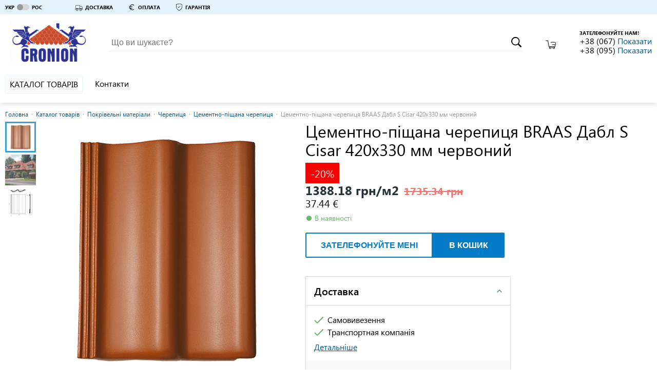

--- FILE ---
content_type: text/css
request_url: https://media.ibud.ua/css/company-shop__ua0.css?v=2481203800
body_size: 35181
content:
@charset "UTF-8";html{line-height:1.15;-ms-text-size-adjust:100%;-webkit-text-size-adjust:100%}body{margin:0}article,aside,footer,header,nav,section{display:block}h1{font-size:2em;margin:.67em 0}figcaption,figure,main{display:block}figure{margin:1em 40px}hr{-webkit-box-sizing:content-box;box-sizing:content-box;height:0;overflow:visible}pre{font-family:monospace,monospace;font-size:1em}a{background-color:transparent;-webkit-text-decoration-skip:objects}abbr[title]{border-bottom:none;text-decoration:underline;-webkit-text-decoration:underline dotted;text-decoration:underline dotted}b,strong{font-weight:inherit;outline:0}b,strong{font-weight:bolder}code,kbd,samp{font-family:monospace,monospace;font-size:1em}dfn{font-style:italic}mark{background-color:#ff0;color:#000}small{font-size:80%}sub,sup{font-size:75%;line-height:0;position:relative;vertical-align:baseline}sub{bottom:-.25em}sup{top:-.5em}audio,video{display:inline-block}audio:not([controls]){display:none;height:0}img{border-style:none}svg:not(:root){overflow:hidden}button,input,optgroup,select,textarea{font-family:sans-serif;font-size:100%;line-height:1.15;margin:0}button,input{overflow:visible}button,select{text-transform:none}[type=reset],[type=submit],button,html [type=button]{-webkit-appearance:button}[type=button]::-moz-focus-inner,[type=reset]::-moz-focus-inner,[type=submit]::-moz-focus-inner,button::-moz-focus-inner{border-style:none;padding:0}[type=button]:-moz-focusring,[type=reset]:-moz-focusring,[type=submit]:-moz-focusring,button:-moz-focusring{outline:1px dotted ButtonText}fieldset{padding:.35em .75em .625em}legend{-webkit-box-sizing:border-box;box-sizing:border-box;color:inherit;display:table;max-width:100%;padding:0;white-space:normal}progress{display:inline-block;vertical-align:baseline}textarea{overflow:auto}[type=checkbox],[type=radio]{-webkit-box-sizing:border-box;box-sizing:border-box;padding:0}[type=number]::-webkit-inner-spin-button,[type=number]::-webkit-outer-spin-button{height:auto}[type=search]{-webkit-appearance:textfield;outline-offset:-2px}[type=search]::-webkit-search-cancel-button,[type=search]::-webkit-search-decoration{-webkit-appearance:none}::-webkit-file-upload-button{-webkit-appearance:button;font:inherit}details,menu{display:block}summary{display:list-item}canvas{display:inline-block}template{display:none}[hidden]{display:none}/*!
*  - v1.6.0
* Homepage: http://bqworks.net/slider-pro/
* Author: bqworks
* Author URL: http://bqworks.net/
*/.slider-pro{position:relative;margin:0 auto;-webkit-box-sizing:content-box;box-sizing:content-box}.sp-slides-container{position:relative}.sp-mask{position:relative;overflow:hidden}.sp-slides{position:relative;-webkit-backface-visibility:hidden;-webkit-perspective:1000}.sp-slide{position:absolute}.sp-image-container{overflow:hidden}.sp-image{position:relative;display:block;border:none}.sp-no-js{overflow:hidden;max-width:100%}.sp-thumbnails-container{position:relative;overflow:hidden;direction:ltr}.sp-bottom-thumbnails,.sp-top-thumbnails{left:0;margin:0 auto}.sp-top-thumbnails{position:absolute;top:0;margin-bottom:4px}.sp-bottom-thumbnails{margin-top:4px}.sp-left-thumbnails,.sp-right-thumbnails{position:absolute;top:0}.sp-right-thumbnails{right:0;margin-left:4px}.sp-left-thumbnails{left:0;margin-right:4px}.sp-thumbnails{position:relative}.sp-thumbnail{border:none}.sp-thumbnail-container{position:relative;display:block;overflow:hidden;float:left;-webkit-box-sizing:border-box;box-sizing:border-box}.sp-rtl .sp-thumbnail-container{float:right}.sp-bottom-thumbnails .sp-thumbnail-container,.sp-top-thumbnails .sp-thumbnail-container{margin-left:2px;margin-right:2px}.sp-bottom-thumbnails .sp-thumbnail-container:first-child,.sp-top-thumbnails .sp-thumbnail-container:first-child{margin-left:0}.sp-bottom-thumbnails .sp-thumbnail-container:last-child,.sp-top-thumbnails .sp-thumbnail-container:last-child{margin-right:0}.sp-left-thumbnails .sp-thumbnail-container,.sp-right-thumbnails .sp-thumbnail-container{margin-top:2px;margin-bottom:2px}.sp-left-thumbnails .sp-thumbnail-container:first-child,.sp-right-thumbnails .sp-thumbnail-container:first-child{margin-top:0}.sp-left-thumbnails .sp-thumbnail-container:last-child,.sp-right-thumbnails .sp-thumbnail-container:last-child{margin-bottom:0}.sp-right-thumbnails.sp-has-pointer{margin-left:-13px}.sp-right-thumbnails.sp-has-pointer .sp-thumbnail{position:absolute;left:18px;margin-left:0!important}.sp-right-thumbnails.sp-has-pointer .sp-selected-thumbnail:before{content:'';position:absolute;height:100%;border-left:5px solid red;left:0;top:0;margin-left:13px}.sp-right-thumbnails.sp-has-pointer .sp-selected-thumbnail:after{content:'';position:absolute;width:0;height:0;left:0;top:50%;margin-top:-8px;border-right:13px solid red;border-top:8px solid transparent;border-bottom:8px solid transparent}.sp-left-thumbnails.sp-has-pointer{margin-right:-13px}.sp-left-thumbnails.sp-has-pointer .sp-thumbnail{position:absolute;right:18px}.sp-left-thumbnails.sp-has-pointer .sp-selected-thumbnail:before{content:'';position:absolute;height:100%;border-left:5px solid red;right:0;top:0;margin-right:13px}.sp-left-thumbnails.sp-has-pointer .sp-selected-thumbnail:after{content:'';position:absolute;width:0;height:0;right:0;top:50%;margin-top:-8px;border-left:13px solid red;border-top:8px solid transparent;border-bottom:8px solid transparent}.sp-bottom-thumbnails.sp-has-pointer{margin-top:-13px}.sp-bottom-thumbnails.sp-has-pointer .sp-thumbnail{position:absolute;top:18px;margin-top:0!important}.sp-bottom-thumbnails.sp-has-pointer .sp-selected-thumbnail:before{content:'';position:absolute;width:100%;border-bottom:5px solid red;top:0;margin-top:13px}.sp-bottom-thumbnails.sp-has-pointer .sp-selected-thumbnail:after{content:'';position:absolute;width:0;height:0;left:50%;top:0;margin-left:-8px;border-bottom:13px solid red;border-left:8px solid transparent;border-right:8px solid transparent}.sp-top-thumbnails.sp-has-pointer{margin-bottom:-13px}.sp-top-thumbnails.sp-has-pointer .sp-thumbnail{position:absolute;bottom:18px}.sp-top-thumbnails.sp-has-pointer .sp-selected-thumbnail:before{content:'';position:absolute;width:100%;border-bottom:5px solid red;bottom:0;margin-bottom:13px}.sp-top-thumbnails.sp-has-pointer .sp-selected-thumbnail:after{content:'';position:absolute;width:0;height:0;left:50%;bottom:0;margin-left:-8px;border-top:13px solid red;border-left:8px solid transparent;border-right:8px solid transparent}.sp-layer{position:absolute;margin:0;box-sizing:border-box;-moz-box-sizing:border-box;-webkit-box-sizing:border-box;-webkit-font-smoothing:subpixel-antialiased;-webkit-backface-visibility:hidden}.sp-black{color:#fff;background:#000;background:rgba(0,0,0,.7)}.sp-white{color:#000;background:#fff;background:rgba(255,255,255,.7)}.sp-rounded{-webkit-border-radius:10px;border-radius:10px}.sp-padding{padding:10px}.sp-grab{cursor:url(images/openhand.cur),move}.sp-grabbing{cursor:url(images/closedhand.cur),move}.sp-selectable{cursor:default}.sp-caption-container{text-align:center;margin-top:10px}.sp-full-screen{margin:0!important;background-color:#000}.sp-full-screen-button{position:absolute;top:5px;right:10px;font-size:30px;line-height:1;cursor:pointer;-webkit-transform:rotate(45deg);-ms-transform:rotate(45deg);transform:rotate(45deg)}.sp-full-screen-button:before{content:'\2195'}.sp-fade-full-screen{opacity:0;-webkit-transition:opacity .5s;-o-transition:opacity .5s;transition:opacity .5s}.slider-pro:hover .sp-fade-full-screen{opacity:1}.sp-buttons{position:relative;width:100%;text-align:center;padding-top:10px}.sp-rtl .sp-buttons{direction:rtl}.sp-full-screen .sp-buttons{display:none}.sp-button{width:10px;height:10px;border:2px solid #000;-webkit-border-radius:50%;border-radius:50%;margin:4px;display:inline-block;-webkit-box-sizing:border-box;box-sizing:border-box;cursor:pointer}.sp-selected-button{background-color:#000}@media only screen and (min-width:768px) and (max-width:1024px){.sp-button{width:14px;height:14px}}@media only screen and (min-width:568px) and (max-width:768px){.sp-button{width:16px;height:16px}}@media only screen and (min-width:320px) and (max-width:568px){.sp-button{width:18px;height:18px}}.sp-arrows{position:absolute}.sp-fade-arrows{opacity:0;-webkit-transition:opacity .5s;-o-transition:opacity .5s;transition:opacity .5s}.sp-slides-container:hover .sp-fade-arrows{opacity:1}.sp-horizontal .sp-arrows{width:100%;left:0;top:50%;margin-top:-15px}.sp-vertical .sp-arrows{height:100%;left:50%;top:0;margin-left:-10px}.sp-arrow{position:absolute;display:block;width:20px;height:30px;cursor:pointer}.sp-vertical .sp-arrow{-webkit-transform:rotate(90deg);-ms-transform:rotate(90deg);transform:rotate(90deg)}.sp-horizontal .sp-previous-arrow{left:20px;right:auto}.sp-horizontal.sp-rtl .sp-previous-arrow{right:20px;left:auto}.sp-horizontal .sp-next-arrow{right:20px;left:auto}.sp-horizontal.sp-rtl .sp-next-arrow{left:20px;right:auto}.sp-vertical .sp-previous-arrow{top:20px}.sp-vertical .sp-next-arrow{bottom:20px;-webkit-transform:rotate(270deg);-ms-transform:rotate(270deg);transform:rotate(270deg)}.sp-next-arrow:after,.sp-next-arrow:before,.sp-previous-arrow:after,.sp-previous-arrow:before{content:'';position:absolute;width:50%;height:50%;background-color:#fff}.sp-arrow:before{left:30%;top:0;-webkit-transform:skew(145deg,0deg);-ms-transform:skew(145deg,0deg);transform:skew(145deg,0deg)}.sp-arrow:after{left:30%;top:50%;-webkit-transform:skew(-145deg,0deg);-ms-transform:skew(-145deg,0deg);transform:skew(-145deg,0deg)}.sp-next-arrow{-webkit-transform:rotate(180deg);-ms-transform:rotate(180deg);transform:rotate(180deg)}.sp-horizontal.sp-rtl .sp-previous-arrow{-webkit-transform:rotate(180deg);-ms-transform:rotate(180deg);transform:rotate(180deg)}.sp-horizontal.sp-rtl .sp-next-arrow{-webkit-transform:rotate(0);-ms-transform:rotate(0);transform:rotate(0)}.ie7 .sp-arrow,.ie8 .sp-arrow{width:0;height:0}.ie7 .sp-arrow:after,.ie7 .sp-arrow:before,.ie8 .sp-arrow:after,.ie8 .sp-arrow:before{content:none}.ie7.sp-horizontal .sp-previous-arrow,.ie8.sp-horizontal .sp-previous-arrow{border-right:20px solid #fff;border-top:20px solid transparent;border-bottom:20px solid transparent}.ie7.sp-horizontal .sp-next-arrow,.ie8.sp-horizontal .sp-next-arrow{border-left:20px solid #fff;border-top:20px solid transparent;border-bottom:20px solid transparent}.ie7.sp-vertical .sp-previous-arrow,.ie8.sp-vertical .sp-previous-arrow{border-bottom:20px solid #fff;border-left:20px solid transparent;border-right:20px solid transparent}.ie7.sp-vertical .sp-next-arrow,.ie8.sp-vertical .sp-next-arrow{border-top:20px solid #fff;border-left:20px solid transparent;border-right:20px solid transparent}.sp-thumbnail-arrows{position:absolute}.sp-fade-thumbnail-arrows{opacity:0;-webkit-transition:opacity .5s;-o-transition:opacity .5s;transition:opacity .5s}.sp-thumbnails-container:hover .sp-fade-thumbnail-arrows{opacity:1}.sp-bottom-thumbnails .sp-thumbnail-arrows,.sp-top-thumbnails .sp-thumbnail-arrows{width:100%;top:50%;left:0;margin-top:-12px}.sp-left-thumbnails .sp-thumbnail-arrows,.sp-right-thumbnails .sp-thumbnail-arrows{height:100%;top:0;left:50%;margin-left:-7px}.sp-thumbnail-arrow{position:absolute;display:block;width:15px;height:25px;cursor:pointer}.sp-left-thumbnails .sp-thumbnail-arrows .sp-thumbnail-arrow,.sp-right-thumbnails .sp-thumbnail-arrows .sp-thumbnail-arrow{-webkit-transform:rotate(90deg);-ms-transform:rotate(90deg);transform:rotate(90deg)}.sp-bottom-thumbnails .sp-previous-thumbnail-arrow,.sp-top-thumbnails .sp-previous-thumbnail-arrow{left:0}.sp-bottom-thumbnails .sp-next-thumbnail-arrow,.sp-top-thumbnails .sp-next-thumbnail-arrow{right:0}.sp-left-thumbnails .sp-previous-thumbnail-arrow,.sp-right-thumbnails .sp-previous-thumbnail-arrow{top:0}.sp-left-thumbnails .sp-next-thumbnail-arrow,.sp-right-thumbnails .sp-next-thumbnail-arrow{bottom:0}.sp-next-thumbnail-arrow:after,.sp-next-thumbnail-arrow:before,.sp-previous-thumbnail-arrow:after,.sp-previous-thumbnail-arrow:before{content:'';position:absolute;width:50%;height:50%;background-color:#fff}.sp-previous-thumbnail-arrow:before{left:30%;top:0;-webkit-transform:skew(145deg,0deg);-ms-transform:skew(145deg,0deg);transform:skew(145deg,0deg)}.sp-previous-thumbnail-arrow:after{left:30%;top:50%;-webkit-transform:skew(-145deg,0deg);-ms-transform:skew(-145deg,0deg);transform:skew(-145deg,0deg)}.sp-next-thumbnail-arrow:before{right:30%;top:0;-webkit-transform:skew(35deg,0deg);-ms-transform:skew(35deg,0deg);transform:skew(35deg,0deg)}.sp-next-thumbnail-arrow:after{right:30%;top:50%;-webkit-transform:skew(-35deg,0deg);-ms-transform:skew(-35deg,0deg);transform:skew(-35deg,0deg)}.ie7 .sp-thumbnail-arrow,.ie8 .sp-thumbnail-arrow{width:0;height:0}.ie7 .sp-thumbnail-arrow:after,.ie7 .sp-thumbnail-arrow:before,.ie8 .sp-thumbnail-arrow:after,.ie8 .sp-thumbnail-arrow:before{content:none}.ie7 .sp-bottom-thumbnails .sp-previous-thumbnail-arrow,.ie7 .sp-top-thumbnails .sp-previous-thumbnail-arrow,.ie8 .sp-bottom-thumbnails .sp-previous-thumbnail-arrow,.ie8 .sp-top-thumbnails .sp-previous-thumbnail-arrow{border-right:12px solid #fff;border-top:12px solid transparent;border-bottom:12px solid transparent}.ie7 .sp-bottom-thumbnails .sp-next-thumbnail-arrow,.ie7 .sp-top-thumbnails .sp-next-thumbnail-arrow,.ie8 .sp-bottom-thumbnails .sp-next-thumbnail-arrow,.ie8 .sp-top-thumbnails .sp-next-thumbnail-arrow{border-left:12px solid #fff;border-top:12px solid transparent;border-bottom:12px solid transparent}.ie7 .sp-left-thumbnails .sp-previous-thumbnail-arrow,.ie7 .sp-right-thumbnails .sp-previous-thumbnail-arrow,.ie8 .sp-left-thumbnails .sp-previous-thumbnail-arrow,.ie8 .sp-right-thumbnails .sp-previous-thumbnail-arrow{border-bottom:12px solid #fff;border-left:12px solid transparent;border-right:12px solid transparent}.ie7 .sp-left-thumbnails .sp-next-thumbnail-arrow,.ie7 .sp-right-thumbnails .sp-next-thumbnail-arrow,.ie8 .sp-left-thumbnails .sp-next-thumbnail-arrow,.ie8 .sp-right-thumbnails .sp-next-thumbnail-arrow{border-top:12px solid #fff;border-left:12px solid transparent;border-right:12px solid transparent}a.sp-video{text-decoration:none}a.sp-video img{-webkit-backface-visibility:hidden;border:none}a.sp-video:after{content:'\25B6';position:absolute;width:45px;padding-left:5px;height:50px;border:2px solid #fff;text-align:center;font-size:30px;-webkit-border-radius:30px;border-radius:30px;top:0;color:#fff;bottom:0;left:0;right:0;background-color:rgba(0,0,0,.2);margin:auto;line-height:52px}.slider-pro img.sp-image,.slider-pro img.sp-thumbnail{max-width:none;max-height:none;border:none!important;-webkit-border-radius:0!important;border-radius:0!important;padding:0!important;-webkit-box-shadow:none!important;-mox-box-shadow:none!important;box-shadow:none!important;transition:none;-moz-transition:none;-webkit-transition:none;-o-transition:none}.slider-pro a{position:static;transition:none!important;-moz-transition:none!important;-webkit-transition:none!important;-o-transition:none!important}.slider-pro canvas,.slider-pro embed,.slider-pro iframe,.slider-pro object,.slider-pro video{max-width:none;max-height:none}.slider-pro p.sp-layer{font-size:14px;line-height:1.4;margin:0}.slider-pro h1.sp-layer{font-size:32px;line-height:1.4;margin:0}.slider-pro h2.sp-layer{font-size:24px;line-height:1.4;margin:0}.slider-pro h3.sp-layer{font-size:19px;line-height:1.4;margin:0}.slider-pro h4.sp-layer{font-size:16px;line-height:1.4;margin:0}.slider-pro h5.sp-layer{font-size:13px;line-height:1.4;margin:0}.slider-pro h6.sp-layer{font-size:11px;line-height:1.4;margin:0}.slider-pro img.sp-layer{border:none}.litebox-content .ajax-shopping-cart{padding-bottom:5px;width:980px}.im-cart h1{padding:0 0 13px;font-size:25px;margin:0}.shopping-cart .highlight-group{border:2px solid #f72d40;padding:20px;padding-bottom:0;margin-bottom:20px;position:relative}.shopping-cart .cart-row{border-bottom:1px solid #eee;padding-bottom:20px;margin-bottom:20px;display:-webkit-box;display:-ms-flexbox;display:flex;-webkit-box-align:center;-ms-flex-align:center;align-items:center;-ms-flex-wrap:wrap;flex-wrap:wrap}.shopping-cart .cart-row.company-cart-manage,.shopping-cart .cart-row.promotional-сart-item{border-bottom:0}.shopping-cart .cell{float:left;margin-right:2%}.shopping-cart .title{color:#b3b4b7;font-size:13px;font-weight:400;padding-bottom:10px}.shopping-cart .highlight-group-title{background:#fff;color:#f72d40;font-size:18px;font-weight:500;line-height:18px;padding:0 20px;position:absolute;text-transform:uppercase;right:50%;left:50%;top:0;-webkit-transform:translate(-50%,-50%);-ms-transform:translate(-50%,-50%);transform:translate(-50%,-50%);width:300px;text-align:center}.shopping-cart .cost,.shopping-cart .currency{color:#2f3133;font-family:'PF Din Display Pro Bold',Verdana,Tahoma,Arial,serif;-webkit-transform:scaleX(1.012);-ms-transform:scaleX(1.012);transform:scaleX(1.012);font-weight:400}.shopping-cart .cost{font-size:25px}.shopping-cart .currency{font-size:18.01px}.shopping-cart .cart-order-total-cost+.currency{margin-left:4px}.shopping-cart .label{background-color:#f82e41;-webkit-border-radius:0;border-radius:0;color:#fff;display:inline-block;font-size:9px;font-weight:400;height:17px;text-align:center;width:47px;margin-bottom:3px;line-height:17px}.shopping-cart .button{color:#25406c;font-size:14px;font-weight:700;letter-spacing:-.35px;line-height:14px;text-transform:uppercase}.shopping-cart .button:hover{color:#1792d6;cursor:pointer;background:0 0}.shopping-cart .button-accent{background-color:#1792d6;color:#fff;display:inline-block;font-size:14px;font-weight:700;height:36px;text-align:center;text-transform:uppercase;letter-spacing:-.35px;line-height:36px;padding:0 40px}.shopping-cart .button-accent:hover{background:#f43c4a;cursor:pointer;color:#fff}.shopping-cart .cart-action-title{display:-webkit-box;display:-ms-flexbox;display:flex;-webkit-box-pack:center;-ms-flex-pack:center;justify-content:center}.shopping-cart .action-title{font-family:Arial;color:#2f3133;font-size:15px;font-weight:400;text-align:center}.shopping-cart .cart-link{font-size:15px;color:#1792d6}.shopping-cart .cart-link:hover{color:#21416e}.shopping-cart .cart-delete{color:#f72d40;font-size:10px;cursor:pointer;display:-webkit-box;display:-ms-flexbox;display:flex;-webkit-box-pack:center;-ms-flex-pack:center;justify-content:center;-webkit-box-align:center;-ms-flex-align:center;align-items:center}.shopping-cart .cart-delete .vicon{display:inline-block;width:16px;height:19px;background-position:-181px -460px;margin-right:4px}.shopping-cart .shopping-company-cart.cart-page .highlight-group{margin-bottom:0}.specify-title{color:#b3b4b7;font-size:13px;font-weight:400}.shopping-company-cart.cart-page{border:2px solid #f5f5f5;margin-bottom:100px}.shopping-company-cart.cart-page .cart-order-info{padding:20px;display:-webkit-box;display:-ms-flexbox;display:flex;-webkit-box-align:baseline;-ms-flex-align:baseline;align-items:baseline}.shopping-company-cart.cart-page .cart-order-info .currency{padding-left:5px}.shopping-company-cart.cart-page .group{padding-top:20px;padding-right:20px;padding-left:20px}.shopping-cart .highlight-group{margin:-2px;margin-bottom:20px}.shopping-cart .highlight-group .cart-row:last-child{padding-bottom:0;border-bottom:0}.cart-item .cart-item-image{width:11%;height:auto;border:1px solid #e8e7e7;-ms-flex-item-align:start;align-self:flex-start}.cart-item .cart-item-info{-ms-flex-item-align:start;align-self:flex-start;width:38%}.cart-item .cart-item-info .cart-item-name{color:#21416e;font-size:16px;font-weight:400;text-align:left;display:inline-block}.cart-item .cart-item-info .cart-item-info-row{margin-bottom:15px}.cart-item .cart-item-info .cart-item-min-quantity{display:-webkit-box;display:-ms-flexbox;display:flex;-webkit-box-align:center;-ms-flex-align:center;align-items:center;-webkit-box-pack:start;-ms-flex-pack:start;justify-content:flex-start;color:#b3b4b7;font-size:13px;font-weight:400;line-height:15px;text-transform:lowercase}.cart-item .cart-item-info .cart-item-min-quantity .vicon{background-position:-174px -319px;display:inline-block;width:20px;height:15px;margin-bottom:-2px}.cart-item .cart-item-info .cart-item-min-quantity .text{width:100%}.cart-item .cart-item-quantity{width:13%;display:-webkit-box;display:-ms-flexbox;display:flex;-webkit-box-orient:vertical;-webkit-box-direction:normal;-ms-flex-direction:column;flex-direction:column;-webkit-box-align:center;-ms-flex-align:center;align-items:center}.cart-item .cart-item-quantity .quantity-container{-webkit-box-sizing:border-box;box-sizing:border-box}.cart-item .cart-item-quantity .quantity-container .quantity-button{background-color:#f1f1f1;color:#b6b6b6;float:left;height:30px;text-align:center;font-size:30px;line-height:30px;width:30px}.cart-item .cart-item-quantity .quantity-container .quantity-button:hover{color:#2292d1;cursor:pointer}.cart-item .cart-item-quantity .quantity-container .quantity-button:active{-webkit-box-shadow:inset 0 0 5px rgba(114,115,117,.18);box-shadow:inset 0 0 5px rgba(114,115,117,.18)}.cart-item .cart-item-quantity .quantity-container .quantity-button.disable{color:#b6b6b6}.cart-item .cart-item-quantity .quantity-container .quantity-button.disable:hover{color:#b6b6b6;cursor:initial}.cart-item .cart-item-quantity .quantity-container .quantity-button.disable:active{-webkit-box-shadow:none;box-shadow:none}.cart-item .cart-item-quantity .quantity-container .quantity-input{float:left;-moz-appearance:textfield;font-family:'PF Din Display Pro Bold',Verdana,Tahoma,Arial,serif;border:1px solid #e1e1e1;background-color:#fff;width:60px;height:30px;color:#2f3133;font-size:15px;font-weight:400;text-align:center}.cart-item .cart-item-quantity .quantity-container .quantity-input::-webkit-inner-spin-button,.cart-item .cart-item-quantity .quantity-container .quantity-input::-webkit-outer-spin-button{-webkit-appearance:none;margin:0}.cart-item .cart-item-cost{width:18%;text-align:center}.cart-item .cart-item-manage{width:8%;text-align:center}.cart-item .cart-item-choose{width:47%;text-align:right;margin-right:-2%}.cart-item .discount,.cart-item .has-discount{display:inline-block;margin-right:8px}.cart-item .discount .cost,.cart-item .discount .currency{color:#f72d40}.cart-item .discount .cost{font-size:24.99px}.cart-item .discount .currency{font-size:18.01px}.cart-item .has-discount{text-decoration:line-through}.cart-item .has-discount .cost{font-size:18.01px}.cart-item .has-discount .currency{font-size:16.01px}.cart-page .cart-order-info,.cart-page .company-cart-manage{background:#f5f5f5;margin-bottom:0;padding:20px}#footer.cart-page-footer{min-height:100px}.cart-order-info{border-bottom:1px solid #eee;display:-webkit-box;display:-ms-flexbox;display:flex;-webkit-box-pack:justify;-ms-flex-pack:justify;justify-content:space-between;padding-bottom:20px}.cart-order-info .cart-order-company .company-name{color:#21416e;font-size:16px;font-weight:700;text-align:left;font-weight:700;text-transform:uppercase;margin-right:8px}.cart-order-info .title{color:#b3b4b7;margin-right:18px;padding-bottom:0}.company-cart-manage{border-bottom:0;padding-bottom:20px}.company-cart-manage .company-cart-cancel{margin-right:auto}.company-cart-manage .cart-pages{margin-left:auto}.company-cart-manage .company-cart-to-page{margin-right:40px}.company-cart-manage .company-cart-to-page .vicon{display:inline-block;width:24px;height:19px;background-position:-133px -460px;margin-right:4px;margin-bottom:-3px}@media (max-width:320px){.shopping-cart .button-accent{font-size:13px;white-space:pre}.highlight-group-title{width:260px;font-size:14px}.cart-item .cart-item-image{width:33%;margin-bottom:2%}.cart-item .cart-item-info{width:63%;margin-bottom:2%}.cart-item .cart-item-quantity{width:48%}.cart-item .cart-item-cost{width:48%}.cart-item .cart-item-manage{-webkit-box-align:center;-ms-flex-align:center;align-items:center;display:-webkit-box;display:-ms-flexbox;display:flex;-webkit-box-orient:vertical;-webkit-box-direction:normal;-ms-flex-direction:column;flex-direction:column;width:50%;margin-top:5%;margin-right:0}}@media (max-width:480px){.litebox-content .ajax-shopping-cart{width:290px}.litebox-content .ajaxform .title_page{font-size:15px}.cart-order-company,.order-company-total-result{display:-webkit-box;display:-ms-flexbox;display:flex;-webkit-box-orient:vertical;-webkit-box-direction:normal;-ms-flex-direction:column;flex-direction:column}.cart-order-company .title:first-child,.order-company-total-result .title:first-child{width:100%;padding-bottom:5px}.order-company-total-result{-webkit-box-orient:horizontal;-webkit-box-direction:normal;-ms-flex-direction:row;flex-direction:row;-ms-flex-wrap:wrap;flex-wrap:wrap;width:50%;-webkit-box-pack:end;-ms-flex-pack:end;justify-content:flex-end;-webkit-box-align:baseline;-ms-flex-align:baseline;align-items:baseline}.order-company-total-result .title{text-align:right;margin:0}.order-company-total-result .specify-title{white-space:pre}.cart-order-company{width:50%;margin-bottom:10px}.cart-row.company-cart-manage{display:-webkit-box;display:-ms-flexbox;display:flex;-ms-flex-wrap:wrap;flex-wrap:wrap;-webkit-box-align:start;-ms-flex-align:start;align-items:flex-start;-webkit-box-pack:justify;-ms-flex-pack:justify;justify-content:space-between}.cart-row.company-cart-manage .cart-order-reset,.cart-row.company-cart-manage .cart-pages{width:50%}.cart-row.company-cart-manage .cart-pages{display:-webkit-box;display:-ms-flexbox;display:flex;-ms-flex-wrap:wrap;flex-wrap:wrap;-webkit-box-pack:end;-ms-flex-pack:end;justify-content:flex-end}.cart-row.company-cart-manage .company-cart-to-page{margin-right:0;margin-bottom:20px}.shopping-cart .button-accent{font-size:13px;white-space:pre}.shopping-cart .cell{margin-right:5%}.shopping-cart .highlight-group-title{width:240px;font-size:14px}.cart-item .cart-item-image{width:31%;margin-bottom:2%}.cart-item .cart-item-info{width:60%;margin-bottom:5%;margin-right:0}.cart-item .cart-item-quantity{width:49%}.cart-item .cart-item-cost{width:46%;margin-right:0}.cart-item .cart-item-manage{width:50%;margin-top:5%;display:-webkit-box;display:-ms-flexbox;display:flex;-webkit-box-orient:vertical;-webkit-box-direction:normal;-ms-flex-direction:column;flex-direction:column;-webkit-box-align:center;-ms-flex-align:center;align-items:center;margin-right:0}.cart-item .cart-item-choose{width:100%;text-align:center}}@media (min-width:481px){.litebox-content .ajax-shopping-cart{width:430px}.cart-item .cart-item-image{width:27%;margin-bottom:2%}.cart-item .cart-item-info{width:68%}.cart-item .cart-item-quantity{width:34%}.cart-item .cart-item-cost{width:45%}.cart-item .cart-item-manage{width:17%;margin-right:0}.cart-item .cart-item-choose{width:100%;text-align:center}}@media (min-width:769px){.litebox-content .ajax-shopping-cart{width:710px}.cart-item .cart-item-image{width:14%}.cart-item .cart-item-info{width:40%}.cart-item .cart-item-quantity{width:19%}.cart-item .cart-item-cost{width:17%}.cart-item .cart-item-manage{width:14%;margin-left:16%;margin-right:0}.cart-item .cart-item-manage .cart-delete{-webkit-box-pack:start;-ms-flex-pack:start;justify-content:flex-start}.cart-item .cart-item-choose{width:42%;text-align:right}}@media (min-width:980px){.litebox-content .ajax-shopping-cart{width:980px}.cart-item .cart-item-image{width:11%}.cart-item .cart-item-info{width:38%}.cart-item .cart-item-quantity{width:14%}.cart-item .cart-item-cost{width:18%}.cart-item .cart-item-manage{width:10%;margin-left:0;margin-right:0}.cart-item .cart-item-manage .cart-delete{-webkit-box-pack:center;-ms-flex-pack:center;justify-content:center}.cart-item .cart-item-choose{width:47%}.cart-order-company,.order-company-total-result{display:-webkit-box;display:-ms-flexbox;display:flex;margin-bottom:0;-ms-flex-wrap:wrap;flex-wrap:wrap;-webkit-box-align:baseline;-ms-flex-align:baseline;align-items:baseline}.cart-order-company .title:first-child,.order-company-total-result .title:first-child{width:auto;padding-bottom:0}.order-company-total-result{-ms-flex-wrap:wrap;flex-wrap:wrap;-webkit-box-pack:end;-ms-flex-pack:end;justify-content:flex-end}.order-company-total-result .specify-title{width:100%;text-align:right}}.rightHeaderBlock{margin-top:1px;position:initial}@media (min-width:481px){.rightHeaderBlock{margin-top:22px}}@media (min-width:769px){.rightHeaderBlock{margin-top:12px}}.rightHeaderBlock .vicon{display:inline-block;width:25px;height:19px;background-position:-53px -460px}.rightHeaderBlock.active .header-link{position:relative}.rightHeaderBlock.active .vicon{background-position:-87px -460px}.rightHeaderBlock.active #header-cart-count{display:inline-block;position:absolute;right:-9px;-webkit-border-radius:50%;border-radius:50%;background-color:#1792d6;color:#fff;width:16px;height:16px;text-align:center;line-height:16px;top:-5px;font-size:12px}#header-cart-count{display:none}.header-link{display:inline-block;float:right;margin-right:20px;margin-top:10px}.popup-item{position:absolute;width:400px;z-index:15;background-color:#fff;right:10px;padding:15px;top:108%;-webkit-box-shadow:0 1px 4px 0 rgba(51,51,51,.35);box-shadow:0 1px 4px 0 rgba(51,51,51,.35)}@media (max-width:980px){.popup-item{right:3px}}@media (max-width:480px){.popup-item{width:300px;top:100%}}.popup-item:after,.popup-item:before{content:'';border:solid transparent;position:absolute;right:14%;margin-left:-12px;width:0}@media (min-width:980px){.popup-item:after,.popup-item:before{right:16%}}.popup-item:before{border-bottom-color:#e1e1e1;border-width:12px;top:-24px}.popup-item:after{border-bottom-color:#fff;border-width:12px;margin-left:-16px;top:-23px}.popup-cart-header{display:-webkit-box;display:-ms-flexbox;display:flex;-webkit-box-pack:justify;-ms-flex-pack:justify;justify-content:space-between;-webkit-box-align:center;-ms-flex-align:center;align-items:center;margin-bottom:10px}.popup-cart-title{display:inline-block}.items-cost{display:-webkit-box;display:-ms-flexbox;display:flex;-webkit-box-orient:vertical;-webkit-box-direction:normal;-ms-flex-direction:column;flex-direction:column}.btn-buy,.btn-create-site,.cart-form-authorization .error_field span.error,.create-site-message,.error-message,.footer-content,.footer-list-title,.old-cost,.popular-articles-wrap .vo-article-item-date,.presence-types,.price-article,.publication-date,.small,.time-text,.tooltip-hint.click-tooltip,.under-block-title,.vo-common-item-date,form[id^=rememberform] .error{font-size:12px;color:#b3b4b7}.popup-cart-item{width:100%}.item-photo-link{display:inline-block;width:25%;float:left}.item-description{width:70%;margin-left:5%;float:left;height:90px;display:-webkit-box;display:-ms-flexbox;display:flex;-webkit-box-orient:vertical;-webkit-box-direction:normal;-ms-flex-direction:column;flex-direction:column}.item-link{display:block}.item-count{margin-top:auto}header-link-open .item-cost{margin-top:5px}.popup-cart-item{margin-bottom:20px}.popup-cart-items{height:232px;margin-top:10px;margin-bottom:10px;border-bottom:1px solid #e8e7e7;border-top:1px solid #e8e7e7}.popup-cart-items ul{margin:10px 0}.buttons-block{width:100%;display:-webkit-box;display:-ms-flexbox;display:flex;-webkit-box-align:center;-ms-flex-align:center;align-items:center}@media (max-width:480px){.buttons-block{-ms-flex-wrap:wrap;flex-wrap:wrap}}.buttons-block .btnBlue{margin-left:auto}@media (max-width:480px){.buttons-block .btnBlue{display:block;text-align:center;width:100%}}@media (max-width:480px){.buttons-block a:first-child{display:block;margin-top:10px;-webkit-box-ordinal-group:3;-ms-flex-order:2;order:2;padding:10px;text-align:center;width:100%}}.empty-cart-icon{height:100px;display:-webkit-box;display:-ms-flexbox;display:flex;-webkit-box-align:center;-ms-flex-align:center;align-items:center;-webkit-box-pack:center;-ms-flex-pack:center;justify-content:center;background-color:#fff}.empty-cart-icon .vicon{background-position:-305px -410px;width:100px;height:70px}@media (min-width:481px){.empty-cart-icon{width:30%;float:left;margin-right:5%}}.emty-cart-text{margin-top:20px}@media (min-width:481px){.emty-cart-text{margin-top:0}}.popup-cart:after,.popup-cart:before{right:23%}@media (min-width:481px){.popup-cart:after,.popup-cart:before{right:17%}}.popup-cart-title{margin:10px 0}.vo-cart{width:50px;float:left;margin:42px 20px 0}.vo-cart .header-link{margin-left:20px}.vo-cart .popup-cart{top:103px}.header-cart-nonadaptive{float:right;margin-right:15px}.header-cart-nonadaptive .popupFooter.auth-footer{margin:15px -16px -15px;width:103%}.cart-portal-checkout-contacts{display:-webkit-box;display:-ms-flexbox;display:flex;-ms-flex-wrap:wrap;flex-wrap:wrap;-webkit-box-pack:justify;-ms-flex-pack:justify;justify-content:space-between;-webkit-box-align:start;-ms-flex-align:start;align-items:flex-start}@media (max-width:768px){.cart-portal-checkout-contacts{-webkit-box-pack:center;-ms-flex-pack:center;justify-content:center}}.header-fluid{display:-webkit-box;display:-ms-flexbox;display:flex;-webkit-box-align:center;-ms-flex-align:center;align-items:center}.seller-in-header-block{position:relative}.seller-in-header{color:#b3b4b7;padding-left:10px;font-size:13px;position:absolute;top:15px}.company-logo-in-header{max-width:250px}.company-logo-in-header img{width:100%;height:auto}.company-name-in-header{color:#21416e;font-size:16px;font-weight:700;text-transform:uppercase;display:inline-block;margin:20px 10px}@media (max-width:768px){.company-name-in-header{white-space:nowrap;overflow:hidden;-o-text-overflow:ellipsis;text-overflow:ellipsis;width:235px;display:inline-block}}@media (max-width:480px){.company-name-in-header{max-width:270px}}.ordering-title{margin-bottom:20px;width:100%}.cart-portal-personal-data{display:inline-block;width:65%}@media (max-width:1000px){.cart-portal-personal-data{width:50%}}@media (max-width:768px){.cart-portal-personal-data{width:480px;margin-bottom:20px}}@media (max-width:480px){.cart-portal-personal-data{width:100%}}.cart-portal-personal-data table tbody td{padding:0}.info-text{width:100%;margin:0}form.cart-contacts{margin-top:20px;max-width:410px;min-width:407px;display:inline-block}@media (max-width:768px){form.cart-contacts{max-width:480px;min-width:100%}}form.cart-contacts .style-control{margin-bottom:10px}form.cart-contacts .textarea{margin-top:10px}form.cart-contacts .error{width:100%;top:8px;color:#f82a3f}form.cart-contacts #cart-comment{max-width:395px!important}@media (max-width:768px){form.cart-contacts #cart-comment{width:100%!important}}form.cart-contacts #cart-add-comment-btn{margin-bottom:10px;color:#1792d6;font-size:15px}form.cart-contacts input[type=tel],form.cart-contacts input[type=text]{height:30px}form.cart-contacts .btnBlue{margin:10px 0;white-space:nowrap;overflow:hidden}form.cart-contacts .form-static-value{font-size:15px}form.cart-contacts .form-confidentiality-notice{color:#999;font-size:10px;text-align:left}form.cart-contacts .form-confidentiality-notice a{text-decoration:underline;font-size:inherit}form.cart-contacts .fieldset{position:relative}form.cart-contacts .ajaxform table td .error{width:175px;margin-top:0}@media (max-width:1000px){form.cart-contacts .ajaxform table td .error{left:-20px;top:35px}}form.cart-contacts .ajaxform .split{width:100%;margin-right:0}@media (max-width:480px){form.cart-contacts .btnBlue{font-size:12px}}.cart-item-wrap{width:320px;display:inline-block;background-color:#f5f5f5;padding:10px}@media (max-width:768px){.cart-item-wrap{width:480px}}@media (max-width:480px){.cart-item-wrap{width:100%}}.cart-item-wrap .your-order-title{color:#3d3f43;font-size:25px;font-weight:500;text-align:left;padding-bottom:20px;margin-top:10px;border-bottom:1px solid #e4e4e4;margin-bottom:0}.cart-item-wrap #cart-update-items-btn{font-size:13px;padding:20px 0;display:block}.cart-item-wrap li{padding-bottom:15px;padding-top:15px;border-bottom:1px solid #e4e4e4;display:-webkit-box;display:-ms-flexbox;display:flex;-webkit-box-pack:justify;-ms-flex-pack:justify;justify-content:space-between;-webkit-box-align:stretch;-ms-flex-align:stretch;align-items:stretch}.cart-item-wrap .ordered-price-img{width:80px;height:80px}.cart-item-wrap img{width:100%;height:auto}.cart-item-wrap .information-about-ordered-price{display:-webkit-box;display:-ms-flexbox;display:flex;width:70%;-webkit-box-orient:vertical;-webkit-box-direction:normal;-ms-flex-flow:column;flex-flow:column;-webkit-box-pack:justify;-ms-flex-pack:justify;justify-content:space-between}.cart-item-wrap .ordered-price-cost{font-size:16px;font-weight:700}.cart-item-wrap .ordered-price-quantity{color:#b3b4b7;font-size:13px}.cart-item-wrap #cart-item-list-wrap ul{height:auto}.cart-item-wrap #cart-item-list-wrap ul.scrollable-cart-item-list{max-height:300px;overflow:auto}.choose-payment-method{position:relative}.choose-payment-method .ajaxform table td.label label{color:#3d4043;font-size:16px;font-weight:700;line-height:30px;text-align:left}.choose-payment-method .radio-list span{color:#3d4043;font-size:14px;font-weight:400;line-height:25px}.choose-payment-method .radio-list li{display:-webkit-box;display:-ms-flexbox;display:flex;-webkit-box-align:center;-ms-flex-align:center;align-items:center}.choose-payment-method .split a{color:#1792d6;font-size:15px;font-weight:400;margin:20px 0}.choose-payment-method #cart-checkout-summary{max-width:660px;min-width:480px;width:100%;background-color:#f5f5f5;padding:10px;display:-webkit-box;display:-ms-flexbox;display:flex;-ms-flex-wrap:wrap;flex-wrap:wrap}@media (max-width:480px){.choose-payment-method #cart-checkout-summary{min-width:100%}}.choose-payment-method #cart-checkout-summary h2{color:#3d3f43;font-size:25px;font-weight:500;text-align:left;padding-bottom:15px;border-bottom:1px solid #e4e4e4;width:100%}.choose-payment-method #cart-checkout-summary #cart-checkout-contacts,.choose-payment-method #cart-checkout-summary #cart-checkout-options{width:100%;color:#3d4043;font-size:15px;font-weight:400;line-height:25px;border-bottom:1px solid #e4e4e4;padding:20px 0}@media (max-width:768px){.choose-payment-method #cart-checkout-summary #cart-checkout-contacts,.choose-payment-method #cart-checkout-summary #cart-checkout-options{width:50%}}@media (max-width:480px){.choose-payment-method #cart-checkout-summary #cart-checkout-contacts,.choose-payment-method #cart-checkout-summary #cart-checkout-options{width:100%}}.choose-payment-method #cart-checkout-summary .btnBlue{display:inline-block;margin-top:20px;margin-bottom:15px;width:236px;text-align:center}@media (max-width:480px){.choose-payment-method #cart-checkout-summary .btnBlue{font-size:12px}}.choose-payment-method span.tooltip-hint{margin-top:0;line-height:14px;color:#fff}.choose-payment-method #cart-checkout-summary{position:absolute;right:0;top:0;max-width:320px}@media (max-width:768px){.choose-payment-method #cart-checkout-summary{position:relative;right:auto;top:auto;max-width:100%;width:100%}}.choose-payment-method #cart-comment{max-width:395px!important}@media (max-width:480px){.choose-payment-method #cart-comment{max-width:290px!important}}#cart-thanks-icon{width:70px;height:75px;background-position:-412px -405px;display:inline-block}@media (max-width:768px){#cart-thanks-icon{margin:0 auto}}.cart-thanks-block{display:-webkit-box;display:-ms-flexbox;display:flex;-ms-flex-wrap:wrap;flex-wrap:wrap;-webkit-box-pack:justify;-ms-flex-pack:justify;justify-content:space-between}#cart-thanks-msg{display:inline-block;width:80%;padding-left:40px;border-left:1px solid #e4e4e4}@media (max-width:768px){#cart-thanks-msg{width:100%;margin-top:20px;padding:0;border-left:0}}#cart-thanks-msg p{padding-bottom:20px;color:#3d4043;font-size:15px;font-weight:400;line-height:18px;text-align:left}#cart-thanks-msg p a{font-size:15px}#cart-thanks-msg .btnBlue{margin-right:20px;margin-bottom:20px}.form-confidentiality-notice{width:100%;font-size:12px}.formDelivery.formAuth.cart-form-authorization{width:300px}.formDelivery.formAuth.cart-form-authorization input{width:100%;margin-bottom:20px}.formDelivery.formAuth.cart-form-authorization input[type=password],.formDelivery.formAuth.cart-form-authorization input[type=tel],.formDelivery.formAuth.cart-form-authorization input[type=text]{color:#545454;border:1px solid #e1e1e1;padding:5px 7px}.formDelivery.formAuth.cart-form-authorization .formInput{position:relative}.formDelivery.formAuth.cart-form-authorization span.error{left:0;position:absolute;top:100%}.formDelivery.formAuth.cart-form-authorization .formAuth .error_field span.error{margin-top:-15px;margin-left:0;float:left}.cart-page-footer#footer{background:0 0}.cart-page-footer .copyRight{color:#4e5158}.footerVO{display:-webkit-box;display:-ms-flexbox;display:flex;-ms-flex-wrap:wrap;flex-wrap:wrap;max-width:980px}.footerVO>div,.footerVO>span{width:100%;margin-top:10px}.footerVO>a{margin-top:10px;width:auto}form.authorization-form{padding:25px;width:480px}form.authorization-form input[type=password],form.authorization-form input[type=text]{border:initial;border-bottom:1px solid #e1e1e1;padding:5px 10px;margin-bottom:20px;width:100%}form.authorization-form input[type=password]:focus,form.authorization-form input[type=text]:focus{border-bottom:1px solid #58b9ef}form.authorization-form input[type=password].error-field,form.authorization-form input[type=text].error-field{border-bottom:1px solid #f33}.cart-form-authorization .error_field form.authorization-form span.error,form.authorization-form .cart-form-authorization .error_field span.error,form.authorization-form .error-message,form.authorization-form form[id^=rememberform] .error,form[id^=rememberform] form.authorization-form .error{margin-top:-15px;display:inline-block;color:#f33;font-size:12px}form.authorization-form .input-group{position:relative;margin-bottom:20px}form.authorization-form .input-group label{color:#b3b4b7;font-size:16px;position:absolute;top:5px;left:10px;cursor:auto;-webkit-transition:font-size .25s,-webkit-transform .25s;transition:font-size .25s,-webkit-transform .25s;-o-transition:transform .25s,font-size .25s;transition:transform .25s,font-size .25s;transition:transform .25s,font-size .25s,-webkit-transform .25s}form.authorization-form .input-group label.has-value{font-size:12px;cursor:inherit;-webkit-transform:translateY(-15px);-ms-transform:translateY(-15px);transform:translateY(-15px)}form.authorization-form .mg-btm25{margin-bottom:25px;margin-top:5px}form.authorization-form .auth-title{font-size:24px;font-weight:500;line-height:.75;letter-spacing:normal;text-align:left;color:#2f3133;text-transform:uppercase;margin-top:-7px}form.authorization-form .auth-header{-ms-flex-wrap:nowrap;flex-wrap:nowrap;-webkit-box-pack:justify;-ms-flex-pack:justify;justify-content:space-between;-webkit-box-align:end;-ms-flex-align:end;align-items:flex-end;display:-webkit-box;display:-ms-flexbox;display:flex}form.authorization-form .auth-header .text{font-family:Arial;font-size:14px;text-align:left;color:#d8d8d8;max-width:45%}form.authorization-form .auth-header .logo{max-width:45%}form.authorization-form .auth-header .logo img{width:100%}form.authorization-form .auth-remember-pass{text-align:right}form.authorization-form .auth-remember-pass a.link{font-family:Arial;font-size:14px;color:#1792d6}form.authorization-form .auth-buttons{width:100%}form.authorization-form .auth-buttons .login-btn{width:100%;text-align:center;-webkit-border-radius:4px;border-radius:4px;padding:7px 0 3px}form.authorization-form .auth-social{text-align:center;width:100%}form.authorization-form .auth-social .horisontal-line{position:relative;width:100%;height:1px;background-color:#d6d6d6;margin-bottom:20px}form.authorization-form .auth-social .horisontal-line .text{font-family:Arial;background:#fff;padding:5px;font-size:11px;color:#c6c5c5;line-height:0}form.authorization-form .auth-social .networks{max-width:50%;margin:0 auto;display:-webkit-box;display:-ms-flexbox;display:flex;-ms-flex-wrap:nowrap;flex-wrap:nowrap;-webkit-box-pack:justify;-ms-flex-pack:justify;justify-content:space-between;-webkit-box-align:center;-ms-flex-align:center;align-items:center}form.authorization-form .auth-social .networks .network-item{width:51px;height:51px;-webkit-border-radius:50%;border-radius:50%;background-image:url(/images/sprite.svg);background-color:#fff}form.authorization-form .auth-social .networks .facebook{background-position:-139px -497px}form.authorization-form .auth-social .networks .facebook:hover{background-position:-375px -497px}form.authorization-form .auth-social .networks .google{background-position:-198px -497px}form.authorization-form .auth-social .networks .google:hover{background-position:-434px -497px}form.authorization-form .auth-social .networks .twitter{background-position:-80px -497px}form.authorization-form .auth-social .networks .twitter:hover{background-position:-316px -497px}.auth-footer{opacity:.85;background-color:#f4f4f4;padding:10px;display:-webkit-box;display:-ms-flexbox;display:flex;-ms-flex-wrap:nowrap;flex-wrap:nowrap;-ms-flex-pack:distribute;justify-content:space-around;-webkit-box-align:center;-ms-flex-align:center;align-items:center;margin:0 -41px;margin-left:-41px;margin-bottom:-25px}.auth-footer .link{width:50%;text-align:center;padding:15px;display:-webkit-box;display:-ms-flexbox;display:flex;-webkit-box-pack:center;-ms-flex-pack:center;justify-content:center;-webkit-box-align:center;-ms-flex-align:center;align-items:center;font-size:13px;-ms-flex-negative:0;flex-shrink:0}.auth-footer .link:before{content:"";background-image:url(/images/sprite.svg);width:18px;height:18px;display:inline-block;margin-right:5px}.auth-footer .link:first-child{border-right:1px solid #ccc}.auth-footer .add-company:before{background-position:-47px -419px}.auth-footer .registration:before{background-position:-20px -419px}.auth-footer .logout:before{background-position:-71px -419px}.af_panel.ajaxform.authorization-form{width:100%}@media (max-width:480px){form.authorization-form{width:240px;padding:25px 0}form.authorization-form .auth-social .networks{max-width:100%}form.authorization-form .auth-footer{margin-right:-16px;margin-left:-16px;margin-bottom:-25px}form.authorization-form .auth-footer .add-company:before,form.authorization-form .auth-footer .registration:before{display:none}}@media (min-width:481px){form.authorization-form{width:420px}form.authorization-form .auth-social .networks{max-width:80%}}@media (min-width:769px){form.authorization-form{width:480px}}.jspContainer{overflow:hidden;position:relative}.jspPane{position:absolute}.jspVerticalBar{position:absolute;top:0;right:0;width:9px;height:100%}.jspHorizontalBar{position:absolute;bottom:0;left:0;width:100%;height:9px}.jspCap{display:none}.jspHorizontalBar .jspCap{float:left}.jspTrack{background-position:0 0;background-repeat:repeat-y;position:relative;-webkit-border-radius:2px;border-radius:2px}.jspDrag{background-position:-9px 0;background-repeat:repeat-y;position:relative;top:0;left:0;cursor:pointer;-webkit-border-radius:2px;border-radius:2px}.jspHorizontalBar .jspDrag,.jspHorizontalBar .jspTrack{float:left;height:100%}.jspArrow{background:#50506d;text-indent:-20000px;display:block;cursor:pointer;padding:0;margin:0}.jspArrow.jspDisabled{cursor:default;background:#80808d}.jspVerticalBar .jspArrow{height:16px}.jspHorizontalBar .jspArrow{width:16px;float:left;height:100%}.jspVerticalBar .jspArrow:focus{outline:0}.jspCorner{background:#eeeef4;float:left;height:100%}.jspDrag,.jspTrack{background-image:url([data-uri])}*{-webkit-box-sizing:border-box;box-sizing:border-box}:after,:before{-webkit-box-sizing:border-box;box-sizing:border-box}::after,::before{-webkit-box-sizing:border-box;box-sizing:border-box}.after-header,.before-center,.company-shop-header,.footer-wraper,.vo-map-info-wrap,main{margin-left:10px;margin-right:10px}@media (min-width:1280px){.after-header,.before-center,.company-shop-header,.footer-wraper,.vo-map-info-wrap,main{max-width:1360px;margin:0 auto}}.accordion-wrapper,.inner,.white-card{width:100%}.accordion-wrapper,.white-card{background-color:#fff;-webkit-box-shadow:0 0 20px 0 #d9dadb;box-shadow:0 0 20px 0 #d9dadb;padding:20px;margin-top:20px;margin-bottom:20px;grid-column:1/-1}.invisible{display:none}html{font-size:16px}body{font-family:SegoeUI,Roboto,"Helvetica Neue",Helvetica,Roboto,Arial,sans-serif;font-weight:400;font-size:1rem}#price-branches-select-button,.action-products-title,.action-title-text,.actions-filter-name,.big,.bigger,.btn-add-to-cart,.cart-form-authorization .title_page,.company-shop-name,.cost-to-check.priceset-cost-main,.cost-to-check.priceset-cost-old,.custom-title,.huge,.large,.linked-prices-header,.main-cost.cost-to-check,.message-phone,.popular-articles-wrap .vo-article-item-title,.price-branches-header,.price-characteristics-header,.price-description-header,.price-main-info-cost,.price-main-info-cost .main-cost,.price-main-info-cost .priceset-cost-main,.price-main-info-cost .priceset-cost-old,.price-main-info-label,.price-main-info-label-super,.priceset-discount-header,.time-numb,.vo-common-item-title,h1,h2,h3,h4{width:100%}.huge,.price-main-info-cost,.price-main-info-cost .main-cost,.price-main-info-cost .priceset-cost-main,.price-main-info-cost .priceset-cost-old,h1{font-size:35px;font-family:SegoeUI,Roboto,"Helvetica Neue",Helvetica,Roboto,Arial,sans-serif;font-weight:400}.btn-add-to-cart,.cart-form-authorization .title_page,.custom-title,.large,.time-numb,h2{font-size:25px;font-family:SegoeUI,Roboto,"Helvetica Neue",Helvetica,Roboto,Arial,sans-serif;font-weight:700}#price-branches-select-button,.actions-filter-name,.bigger,.company-shop-name,.cost-to-check.priceset-cost-main,.cost-to-check.priceset-cost-old,.main-cost.cost-to-check,.message-phone,.popular-articles-wrap .vo-article-item-title,.price-branches-header,.price-characteristics-header,.price-description-header,.priceset-discount-header,.vo-common-item-title,h3{font-size:20px;font-family:SegoeUI,Roboto,"Helvetica Neue",Helvetica,Roboto,Arial,sans-serif;font-weight:400;text-transform:uppercase}.action-products-title,.action-title-text,.big,.linked-prices-header,.price-main-info-cost .priceset-cost-main,.price-main-info-label,.price-main-info-label-super,h4{font-size:18px;font-family:SegoeUI,Roboto,"Helvetica Neue",Helvetica,Roboto,Arial,sans-serif;font-weight:400;text-transform:uppercase}.btn-buy,.btn-create-site,.cart-form-authorization .error_field span.error,.create-site-message,.error-message,.footer-content,.footer-list-title,.old-cost,.popular-articles-wrap .vo-article-item-date,.presence-types,.price-article,.publication-date,.small,.time-text,.tooltip-hint.click-tooltip,.under-block-title,.vo-common-item-date,form[id^=rememberform] .error,small{font-size:14px}p{font-size:inherit;line-height:1.33333333333}.close-sorters-wrapper,.filtered-products,.filters-tab-option,.main-filters-tab-option,.text-centered{text-align:center}a{text-decoration:none;outline:0;-webkit-transition:.3s ease;-o-transition:.3s ease;transition:.3s ease}a:active,a:focus,a:hover,a:visited{text-decoration:none}.footer-navigation-list-link:focus,.footer-navigation-list-link:hover,.minor-link:focus,.minor-link:hover{text-decoration:underline}.brand-link,.item-slider-link,.price-image-link,.title-article{display:inline-block;font-size:0}#cart-thanks-msg .btnBlue,.btn,.btn-create-site,.cart-form-authorization .buttonCont .btnBlue,.cart-portal-personal-data form.cart-contacts .btnBlue,.cart-portal-personal-data form.cart-contacts .btnBlue-test,.choose-payment-method #cart-checkout-summary .btnBlue,.filters-tab-option.ui-tabs-active,.send-form,.shopping-cart .button-accent,.shopping-cart .cart-item-choose .button-accent,.submit_but.alert_button,.ui-dialog form.authorization-form .login-btn,button,form[id^=rememberform] .submit_but,input[type=button],input[type=reset],input[type=submit]{display:inline-block;border-width:2px;border-style:solid;-webkit-border-radius:3px;border-radius:3px;padding:.75em 2em;margin:.75em;cursor:pointer;outline:0;font-weight:400;text-transform:uppercase}#cart-thanks-msg .btn-outline.btnBlue,.btn-outline.btn-create-site,.btn-outline.filters-tab-option.ui-tabs-active,.btn-outline.send-form,.btn-outline.submit_but.alert_button,.btn.btn-outline,.cart-form-authorization .buttonCont .btn-outline.btnBlue,.cart-portal-personal-data form.cart-contacts .btn-outline.btnBlue,.cart-portal-personal-data form.cart-contacts .btn-outline.btnBlue-test,.choose-payment-method #cart-checkout-summary .btn-outline.btnBlue,.shopping-cart .btn-outline.button-accent,.ui-dialog form.authorization-form .btn-outline.login-btn,button.btn-outline,form[id^=rememberform] .btn-outline.submit_but,input[type=button].btn-outline,input[type=reset].btn-outline,input[type=submit].btn-outline{font-weight:400;text-transform:none}#cart-thanks-msg .btn-outline.btnBlue:active,#cart-thanks-msg .btn-outline.btnBlue:focus,#cart-thanks-msg .btn-outline.btnBlue:hover,.btn-outline.btn-create-site:active,.btn-outline.btn-create-site:focus,.btn-outline.btn-create-site:hover,.btn-outline.filters-tab-option.ui-tabs-active:active,.btn-outline.filters-tab-option.ui-tabs-active:focus,.btn-outline.filters-tab-option.ui-tabs-active:hover,.btn-outline.send-form:active,.btn-outline.send-form:focus,.btn-outline.send-form:hover,.btn-outline.submit_but.alert_button:active,.btn-outline.submit_but.alert_button:focus,.btn-outline.submit_but.alert_button:hover,.btn.btn-outline:active,.btn.btn-outline:focus,.btn.btn-outline:hover,.cart-form-authorization .buttonCont .btn-outline.btnBlue:active,.cart-form-authorization .buttonCont .btn-outline.btnBlue:focus,.cart-form-authorization .buttonCont .btn-outline.btnBlue:hover,.cart-portal-personal-data form.cart-contacts .btn-outline.btnBlue-test:active,.cart-portal-personal-data form.cart-contacts .btn-outline.btnBlue-test:focus,.cart-portal-personal-data form.cart-contacts .btn-outline.btnBlue-test:hover,.cart-portal-personal-data form.cart-contacts .btn-outline.btnBlue:active,.cart-portal-personal-data form.cart-contacts .btn-outline.btnBlue:focus,.cart-portal-personal-data form.cart-contacts .btn-outline.btnBlue:hover,.choose-payment-method #cart-checkout-summary .btn-outline.btnBlue:active,.choose-payment-method #cart-checkout-summary .btn-outline.btnBlue:focus,.choose-payment-method #cart-checkout-summary .btn-outline.btnBlue:hover,.shopping-cart .btn-outline.button-accent:active,.shopping-cart .btn-outline.button-accent:focus,.shopping-cart .btn-outline.button-accent:hover,.ui-dialog form.authorization-form .btn-outline.login-btn:active,.ui-dialog form.authorization-form .btn-outline.login-btn:focus,.ui-dialog form.authorization-form .btn-outline.login-btn:hover,button.btn-outline:active,button.btn-outline:focus,button.btn-outline:hover,form[id^=rememberform] .btn-outline.submit_but:active,form[id^=rememberform] .btn-outline.submit_but:focus,form[id^=rememberform] .btn-outline.submit_but:hover,input[type=button].btn-outline:active,input[type=button].btn-outline:focus,input[type=button].btn-outline:hover,input[type=reset].btn-outline:active,input[type=reset].btn-outline:focus,input[type=reset].btn-outline:hover,input[type=submit].btn-outline:active,input[type=submit].btn-outline:focus,input[type=submit].btn-outline:hover{text-shadow:none}#cart-thanks-msg .btn-clean.btnBlue,#cart-thanks-msg .btn-for-sorting.btnBlue,.btn-clean.btn-create-site,.btn-clean.filters-tab-option.ui-tabs-active,.btn-clean.send-form,.btn-clean.submit_but.alert_button,.btn-create-site.btn-for-sorting,.btn-for-sorting.filters-tab-option.ui-tabs-active,.btn.btn-clean,.btn.btn-for-sorting,.cart-form-authorization .buttonCont .btn-clean.btnBlue,.cart-form-authorization .buttonCont .btnBlue.btn-for-sorting,.cart-portal-personal-data form.cart-contacts .btn-clean.btnBlue,.cart-portal-personal-data form.cart-contacts .btn-clean.btnBlue-test,.cart-portal-personal-data form.cart-contacts .btn-for-sorting.btnBlue,.cart-portal-personal-data form.cart-contacts .btn-for-sorting.btnBlue-test,.choose-payment-method #cart-checkout-summary .btn-clean.btnBlue,.choose-payment-method #cart-checkout-summary .btn-for-sorting.btnBlue,.send-form.btn-for-sorting,.shopping-cart .btn-clean.button-accent,.shopping-cart .btn-for-sorting.button-accent,.submit_but.alert_button.btn-for-sorting,.ui-dialog form.authorization-form .btn-clean.login-btn,.ui-dialog form.authorization-form .login-btn.btn-for-sorting,button.btn-clean,button.btn-for-sorting,form[id^=rememberform] .btn-clean.submit_but,form[id^=rememberform] .submit_but.btn-for-sorting,input.btn-for-sorting[type=button],input.btn-for-sorting[type=reset],input.btn-for-sorting[type=submit],input[type=button].btn-clean,input[type=reset].btn-clean,input[type=submit].btn-clean{font-weight:400;text-transform:none}#cart-thanks-msg .btn-clean.btnBlue:active,#cart-thanks-msg .btn-clean.btnBlue:focus,#cart-thanks-msg .btn-clean.btnBlue:hover,#cart-thanks-msg .btn-for-sorting.btnBlue:active,#cart-thanks-msg .btn-for-sorting.btnBlue:focus,#cart-thanks-msg .btn-for-sorting.btnBlue:hover,.btn-clean.btn-create-site:active,.btn-clean.btn-create-site:focus,.btn-clean.btn-create-site:hover,.btn-clean.filters-tab-option.ui-tabs-active:active,.btn-clean.filters-tab-option.ui-tabs-active:focus,.btn-clean.filters-tab-option.ui-tabs-active:hover,.btn-clean.send-form:active,.btn-clean.send-form:focus,.btn-clean.send-form:hover,.btn-clean.submit_but.alert_button:active,.btn-clean.submit_but.alert_button:focus,.btn-clean.submit_but.alert_button:hover,.btn-create-site.btn-for-sorting:active,.btn-create-site.btn-for-sorting:focus,.btn-create-site.btn-for-sorting:hover,.btn-for-sorting.filters-tab-option.ui-tabs-active:active,.btn-for-sorting.filters-tab-option.ui-tabs-active:focus,.btn-for-sorting.filters-tab-option.ui-tabs-active:hover,.btn.btn-clean:active,.btn.btn-clean:focus,.btn.btn-clean:hover,.btn.btn-for-sorting:active,.btn.btn-for-sorting:focus,.btn.btn-for-sorting:hover,.cart-form-authorization .buttonCont .btn-clean.btnBlue:active,.cart-form-authorization .buttonCont .btn-clean.btnBlue:focus,.cart-form-authorization .buttonCont .btn-clean.btnBlue:hover,.cart-form-authorization .buttonCont .btnBlue.btn-for-sorting:active,.cart-form-authorization .buttonCont .btnBlue.btn-for-sorting:focus,.cart-form-authorization .buttonCont .btnBlue.btn-for-sorting:hover,.cart-portal-personal-data form.cart-contacts .btn-clean.btnBlue-test:active,.cart-portal-personal-data form.cart-contacts .btn-clean.btnBlue-test:focus,.cart-portal-personal-data form.cart-contacts .btn-clean.btnBlue-test:hover,.cart-portal-personal-data form.cart-contacts .btn-clean.btnBlue:active,.cart-portal-personal-data form.cart-contacts .btn-clean.btnBlue:focus,.cart-portal-personal-data form.cart-contacts .btn-clean.btnBlue:hover,.cart-portal-personal-data form.cart-contacts .btn-for-sorting.btnBlue-test:active,.cart-portal-personal-data form.cart-contacts .btn-for-sorting.btnBlue-test:focus,.cart-portal-personal-data form.cart-contacts .btn-for-sorting.btnBlue-test:hover,.cart-portal-personal-data form.cart-contacts .btn-for-sorting.btnBlue:active,.cart-portal-personal-data form.cart-contacts .btn-for-sorting.btnBlue:focus,.cart-portal-personal-data form.cart-contacts .btn-for-sorting.btnBlue:hover,.choose-payment-method #cart-checkout-summary .btn-clean.btnBlue:active,.choose-payment-method #cart-checkout-summary .btn-clean.btnBlue:focus,.choose-payment-method #cart-checkout-summary .btn-clean.btnBlue:hover,.choose-payment-method #cart-checkout-summary .btn-for-sorting.btnBlue:active,.choose-payment-method #cart-checkout-summary .btn-for-sorting.btnBlue:focus,.choose-payment-method #cart-checkout-summary .btn-for-sorting.btnBlue:hover,.send-form.btn-for-sorting:active,.send-form.btn-for-sorting:focus,.send-form.btn-for-sorting:hover,.shopping-cart .btn-clean.button-accent:active,.shopping-cart .btn-clean.button-accent:focus,.shopping-cart .btn-clean.button-accent:hover,.shopping-cart .btn-for-sorting.button-accent:active,.shopping-cart .btn-for-sorting.button-accent:focus,.shopping-cart .btn-for-sorting.button-accent:hover,.submit_but.alert_button.btn-for-sorting:active,.submit_but.alert_button.btn-for-sorting:focus,.submit_but.alert_button.btn-for-sorting:hover,.ui-dialog form.authorization-form .btn-clean.login-btn:active,.ui-dialog form.authorization-form .btn-clean.login-btn:focus,.ui-dialog form.authorization-form .btn-clean.login-btn:hover,.ui-dialog form.authorization-form .login-btn.btn-for-sorting:active,.ui-dialog form.authorization-form .login-btn.btn-for-sorting:focus,.ui-dialog form.authorization-form .login-btn.btn-for-sorting:hover,button.btn-clean:active,button.btn-clean:focus,button.btn-clean:hover,button.btn-for-sorting:active,button.btn-for-sorting:focus,button.btn-for-sorting:hover,form[id^=rememberform] .btn-clean.submit_but:active,form[id^=rememberform] .btn-clean.submit_but:focus,form[id^=rememberform] .btn-clean.submit_but:hover,form[id^=rememberform] .submit_but.btn-for-sorting:active,form[id^=rememberform] .submit_but.btn-for-sorting:focus,form[id^=rememberform] .submit_but.btn-for-sorting:hover,input.btn-for-sorting[type=button]:active,input.btn-for-sorting[type=button]:focus,input.btn-for-sorting[type=button]:hover,input.btn-for-sorting[type=reset]:active,input.btn-for-sorting[type=reset]:focus,input.btn-for-sorting[type=reset]:hover,input.btn-for-sorting[type=submit]:active,input.btn-for-sorting[type=submit]:focus,input.btn-for-sorting[type=submit]:hover,input[type=button].btn-clean:active,input[type=button].btn-clean:focus,input[type=button].btn-clean:hover,input[type=reset].btn-clean:active,input[type=reset].btn-clean:focus,input[type=reset].btn-clean:hover,input[type=submit].btn-clean:active,input[type=submit].btn-clean:focus,input[type=submit].btn-clean:hover{text-shadow:none}#cart-thanks-msg .btnBlue:active,#cart-thanks-msg .btnBlue:focus,#cart-thanks-msg .btnBlue:hover,.btn-create-site:active,.btn-create-site:focus,.btn-create-site:hover,.btn:active,.btn:focus,.btn:hover,.cart-form-authorization .buttonCont .btnBlue:active,.cart-form-authorization .buttonCont .btnBlue:focus,.cart-form-authorization .buttonCont .btnBlue:hover,.cart-portal-personal-data form.cart-contacts .btnBlue-test:active,.cart-portal-personal-data form.cart-contacts .btnBlue-test:focus,.cart-portal-personal-data form.cart-contacts .btnBlue-test:hover,.cart-portal-personal-data form.cart-contacts .btnBlue:active,.cart-portal-personal-data form.cart-contacts .btnBlue:focus,.cart-portal-personal-data form.cart-contacts .btnBlue:hover,.choose-payment-method #cart-checkout-summary .btnBlue:active,.choose-payment-method #cart-checkout-summary .btnBlue:focus,.choose-payment-method #cart-checkout-summary .btnBlue:hover,.filters-tab-option.ui-tabs-active:active,.filters-tab-option.ui-tabs-active:focus,.filters-tab-option.ui-tabs-active:hover,.send-form:active,.send-form:focus,.send-form:hover,.shopping-cart .button-accent:active,.shopping-cart .button-accent:focus,.shopping-cart .button-accent:hover,.submit_but.alert_button:active,.submit_but.alert_button:focus,.submit_but.alert_button:hover,.ui-dialog form.authorization-form .login-btn:active,.ui-dialog form.authorization-form .login-btn:focus,.ui-dialog form.authorization-form .login-btn:hover,button:active,button:focus,button:hover,form[id^=rememberform] .submit_but:active,form[id^=rememberform] .submit_but:focus,form[id^=rememberform] .submit_but:hover,input[type=button]:active,input[type=button]:focus,input[type=button]:hover,input[type=reset]:active,input[type=reset]:focus,input[type=reset]:hover,input[type=submit]:active,input[type=submit]:focus,input[type=submit]:hover{text-shadow:none}.btn-for-filters:active,.btn-for-filters:focus,.btn-for-filters:hover,.btn-primary:active,.btn-primary:focus,.btn-primary:hover,.filter-buttons:active,.filter-buttons:focus,.filter-buttons:hover,.filters-tab-option.ui-tabs-active:active,.filters-tab-option.ui-tabs-active:focus,.filters-tab-option.ui-tabs-active:hover,.submit-but-search:active,.submit-but-search:focus,.submit-but-search:hover{text-shadow:none}.btn-full-width.btn-for-filters,.btn-full-width.filter-buttons,.btn-full-width.filters-tab-option.ui-tabs-active,.btn-full-width.submit-but-search,.btn-primary.btn-full-width{width:100%}table{border-collapse:collapse;padding:.75em 0;table-layout:fixed;width:100%}table caption{text-align:right;font-style:italic}table thead th{border-bottom:0;padding:.5em .5em;text-align:left}table tbody td{border-bottom:0;padding:.5em .5em}table tfoot td{border-bottom:0;padding:.5em .5em}figure,img,picture,svg{max-width:100%;height:auto}.popular-articles-wrap .vo-article-item-img,.vo-common-item-img{width:100%;display:block}#picture-gallery-pages-bar ul,#priceset-discount-pages-bar ul,.actions-params-list,.checkbox-list,.choose-payment-method #cart-checkout-contacts,.choose-payment-method #cart-checkout-options,.city-navigation,.filters-tab-options,.line-result-search,.main-filters-tab-options,.main-slider-wrap,.popular-articles-wrap,.popular-items-wrap,.popup-cart-items ul,.price-picture-gallery-list,.priceset-discount-list,.prises-filters-list,.radio-list,.selected-params-list,.ui-menu{list-style-type:none;margin:0;padding:0}body{display:-webkit-box;display:-ms-flexbox;display:flex;-webkit-box-orient:vertical;-webkit-box-direction:normal;-ms-flex-direction:column;flex-direction:column;min-height:100vh}header{width:100%}main{-webkit-box-flex:1;-ms-flex:1 0 auto;flex:1 0 auto;width:calc(100% - 20px)}footer{-webkit-box-flex:0;-ms-flex:0 0 auto;flex:0 0 auto;width:100%}.after-header::after,.before-center::after{clear:both;content:"";display:table}.half-width+.half-width{width:auto}@media (min-width:768px){.half-width+.half-width{-webkit-box-ordinal-group:2;-ms-flex-order:1;order:1;width:50%}@supports (display:grid){.half-width+.half-width{width:auto;grid-column:1/span 2}}}.catalog-item,.goods-catalog-item,.popular-articles-wrap .vo-article-item,.popular-items-wrap .vo-item-price,.publications:first-child .popular-articles .vo-article-item,.publications:first-child .popular-articles-container-without-slider .vo-article-item,.vo-common-item,main>.vo-prices:first-child .popular-items-container-without-slider .vo-item-price,main>.vo-prices:first-child .popular-prices .vo-item-price{border-width:1px;border-style:solid}.catalog-item:hover,.goods-catalog-item:hover,.popular-articles-wrap .vo-article-item:hover,.popular-items-wrap .vo-item-price:hover,.publications:first-child .popular-articles .vo-article-item:hover,.publications:first-child .popular-articles-container-without-slider .vo-article-item:hover,.vo-common-item:hover,main>.vo-prices:first-child .popular-items-container-without-slider .vo-item-price:hover,main>.vo-prices:first-child .popular-prices .vo-item-price:hover{-webkit-box-shadow:0 0 7px 0 rgba(0,0,0,.2);box-shadow:0 0 7px 0 rgba(0,0,0,.2)}.ui-widget-overlay{position:fixed;width:100%;height:100%;left:0;top:0;z-index:990;background:#666 url(/images/ui-bg_diagonals-thick_20_666666_40x40.png) 50% 50% repeat;opacity:.5}.ui-dialog{padding:20px;z-index:2000;left:50%!important;top:70%;-webkit-transform:translateY(-50%) translateX(-50%)!important;-ms-transform:translateY(-50%) translateX(-50%)!important;transform:translateY(-50%) translateX(-50%)!important;position:absolute;max-width:100%!important;max-height:none;width:auto!important;height:auto!important;display:-webkit-box;display:-ms-flexbox;display:flex;-webkit-box-orient:vertical;-webkit-box-direction:normal;-ms-flex-direction:column;flex-direction:column;-webkit-box-align:stretch;-ms-flex-align:stretch;align-items:stretch}.ui-dialog:active,.ui-dialog:focus{-webkit-box-shadow:none;box-shadow:none;border:0;outline:0}@media (min-width:768px){.ui-dialog{padding:30px}}.ui-dialog .ui-dialog-content{-webkit-box-flex:1;-ms-flex:1;flex:1}.ui-dialog-title{display:none}.ui-dialog-titlebar{position:absolute;right:20px;top:20px}@media (min-width:768px){.ui-dialog-titlebar{right:30px;top:30px}}.ui-dialog-titlebar-close{width:20px;height:20px;display:block;margin:0;padding:0;text-indent:-9999px;-webkit-border-radius:50%;border-radius:50%;-webkit-background-size:14.28571px 14.28571px;background-size:14.28571px;background-position:center;background-image:url("data:image/svg+xml;charset=utf8,%3Csvg xmlns='http://www.w3.org/2000/svg' xmlns:xlink='http://www.w3.org/1999/xlink' viewBox='0 0 50 50' version='1.1' width='50' height='50'%3E%3Cg id='surface1'%3E%3Cpath style=' ' d='M 7.71875 6.28125 L 6.28125 7.71875 L 23.5625 25 L 6.28125 42.28125 L 7.71875 43.71875 L 25 26.4375 L 42.28125 43.71875 L 43.71875 42.28125 L 26.4375 25 L 43.71875 7.71875 L 42.28125 6.28125 L 25 23.5625 Z '/%3E%3C/g%3E%3C/svg%3E");border-width:1px;border-style:solid;background-color:transparent;background-repeat:no-repeat}@media (min-width:768px){.ui-dialog-titlebar-close{-webkit-background-size:20px 20px;background-size:20px;width:30px;height:30px}}.vf-alert-message{padding-right:40px}.cart-form-authorization .title_page{margin-bottom:20px;display:inline-block}.cart-form-authorization .buttonCont{display:-webkit-box;display:-ms-flexbox;display:flex;-ms-flex-wrap:wrap;flex-wrap:wrap;-webkit-box-orient:vertical;-webkit-box-direction:normal;-ms-flex-direction:column;flex-direction:column;max-height:50px}.cart-form-authorization .buttonCont a{-webkit-box-ordinal-group:4;-ms-flex-order:3;order:3;width:50%;text-decoration:underline}.cart-form-authorization .buttonCont a:first-child{-webkit-box-ordinal-group:3;-ms-flex-order:2;order:2;padding-bottom:5px}.cart-form-authorization .buttonCont .btnBlue{margin-left:0;margin-bottom:0;margin-top:0;-webkit-box-ordinal-group:2;-ms-flex-order:1;order:1;text-align:center;font-weight:700;text-decoration:none}.cart-form-authorization .fieldset tr:last-child{display:none}form[id^=rememberform] tr{display:-webkit-box;display:-ms-flexbox;display:flex;-ms-flex-wrap:wrap;flex-wrap:wrap}@media (min-width:1024px){form[id^=rememberform] tr{-ms-flex-wrap:nowrap;flex-wrap:nowrap}}form[id^=rememberform] .input-text-field{width:100%}@media (min-width:1024px){form[id^=rememberform] .input-text-field{width:50%}}form[id^=rememberform] .error{margin-top:-25px}form[id^=rememberform] input{margin-bottom:40px}form[id^=vo_confirm_returning_calls] .control-checkbox{display:inline}form[id^=vo_confirm_returning_calls] a{margin-left:4px}form[id^=vo_confirm_returning_calls]{max-width:555px}.control-checkbox,.control-radio{padding:5px 0;display:inline-block}.control-checkbox:before,.control-radio:before{content:'';display:inline-block;height:1em;width:1em;line-height:1em;margin-right:.75em;background-repeat:no-repeat;background-position:50% 50%;border-width:2px;border-style:solid;float:left}.form-title{text-transform:uppercase;margin-top:0;padding-right:40px;font-weight:400}fieldset{padding:20px;margin:10px}legend{width:auto;margin-left:20px;padding:0 10px}input,textarea{width:100%;-webkit-border-radius:3px;border-radius:3px;border-style:solid;border-width:1px;padding:7.01754px 5px;font-size:16px;margin-bottom:20px;outline:0}input:active,input:focus,input:hover,input:visited,textarea:active,textarea:focus,textarea:hover,textarea:visited{outline:0}input:active,input:focus,textarea:active,textarea:focus{-webkit-box-shadow:0 0 6px 0 rgba(249,111,0,.22);box-shadow:0 0 6px 0 rgba(249,111,0,.22);border-width:1px;border-style:solid}textarea{resize:none;height:auto;min-height:125px}.control-outside{display:block;margin:10px 0;text-transform:uppercase}.send-form{text-transform:uppercase;margin-left:0;margin-right:0;text-align:center}input[type=checkbox],input[type=radio]{display:none}input[type=checkbox]:checked+.control-checkbox:before{background-image:url("data:image/svg+xml;charset=utf8,%3Csvg xmlns='http://www.w3.org/2000/svg' viewBox='0 0 29.74 21.9'%3E%3Cpolygon points='29.74 3.54 26.21 0 11.33 14.88 3.54 7.08 0 10.62 11.29 21.91 11.33 21.86 11.37 21.91 29.74 3.54' style='fill:%23010101'/%3E%3C/svg%3E")}input[type=radio]:checked+.control-radio:before{border-width:5px}.control-radio:before{-webkit-border-radius:50%;border-radius:50%}.cart-form-authorization .error_field span.error,.error-message,form[id^=rememberform] .error{margin-top:-20px;font-weight:600;float:left}.cart-form-authorization .error_field span.error:after,.error-message:after,form[id^=rememberform] .error:after{content:"";display:none;clear:both}.no-accentuated-form .control-outside{text-transform:none;font-size:13.6px;font-weight:700;margin-top:0;margin-bottom:.25rem}.no-accentuated-form .info-text-on-contact-page,.no-accentuated-form input,.no-accentuated-form textarea{margin-bottom:1.1rem}.small-modal-form{width:240px}@media (min-width:480px){.small-modal-form{width:320px}}@media (min-width:768px){.small-modal-form{width:370px}}.ui-dialog form.authorization-form{padding:0;width:240px}.ui-dialog form.authorization-form a:active,.ui-dialog form.authorization-form a:focus,.ui-dialog form.authorization-form a:hover{background:0 0}.ui-dialog form.authorization-form .auth-title{margin-top:0}.ui-dialog form.authorization-form input[type=password],.ui-dialog form.authorization-form input[type=text]{background:0 0;-webkit-border-radius:0;border-radius:0}.ui-dialog form.authorization-form input[type=password]:active,.ui-dialog form.authorization-form input[type=password]:focus,.ui-dialog form.authorization-form input[type=password]:hover,.ui-dialog form.authorization-form input[type=text]:active,.ui-dialog form.authorization-form input[type=text]:focus,.ui-dialog form.authorization-form input[type=text]:hover{-webkit-box-shadow:none;box-shadow:none}.ui-dialog form.authorization-form .auth-remember-pass.mg-btm25{margin-bottom:0}@media (min-width:768px){.ui-dialog form.authorization-form{min-width:initial;max-width:initial;width:480px}}.ui-dialog form.authorization-form fieldset{border:0;padding:0;margin:0;height:auto}.ui-dialog form.authorization-form .input-group label{top:0;margin-top:19px}.ui-dialog form.authorization-form .login-btn{margin-left:0;margin-right:0}.ui-dialog form.authorization-form input[type=password],.ui-dialog form.authorization-form input[type=text]{margin-bottom:35px;margin-top:15px}.ui-dialog form.authorization-form .auth-footer{margin-left:-20px;margin-bottom:-20px;width:calc(100% + 40px)}@media (min-width:768px){.ui-dialog form.authorization-form .auth-footer{margin-left:-30px;margin-bottom:-30px;width:calc(100% + 60px)}}@media (min-width:1024px){.ui-dialog form.authorization-form .auth-footer{width:calc(100% + 60px)}}@media (width:320px){.ui-dialog form.authorization-form .auth-footer .add-company:before{display:none}}.cart-form-authorization .error_field .ui-dialog form.authorization-form span.error,.ui-dialog form.authorization-form .cart-form-authorization .error_field span.error,.ui-dialog form.authorization-form .error-message,.ui-dialog form.authorization-form form[id^=rememberform] .error,form[id^=rememberform] .ui-dialog form.authorization-form .error{margin-top:-30px}.ui-dialog form.authorization-form .horisontal-line{position:relative}.ui-dialog form.authorization-form .horisontal-line .text{position:absolute;top:-5px;width:160px;margin-left:auto;margin-right:auto;left:0;right:0}.ui-dialog form.authorization-form .networks .network-item{background-position:initial;-webkit-background-size:100% 100%;background-size:100%;background-repeat:no-repeat}.ui-dialog form.authorization-form .networks .network-item:hover{background-position:initial;-webkit-background-size:100% 100%;background-size:100%;background-repeat:no-repeat}.ui-dialog form.authorization-form .networks .network-item.facebook{background-image:url("data:image/svg+xml;charset=utf8,%3Csvg xmlns='http://www.w3.org/2000/svg' viewBox='0 0 31.83 31.76'%3E%3Cpath fill='%23b4b4b4' d='M27.2 4.7A15.91 15.91 0 0 0 15.92.07V0A15.88 15.88 0 1 0 27.2 27.12a15.88 15.88 0 0 0 0-22.42zm-3 23.49a15 15 0 0 1-8.27 2.51 14.61 14.61 0 0 1-10.47-4.33 15.23 15.23 0 0 1-3.19-4.7 14.58 14.58 0 0 1 0-11.53 15.15 15.15 0 0 1 5.39-6.5 15 15 0 0 1 8.27-2.51 14.61 14.61 0 0 1 10.46 4.32 15.23 15.23 0 0 1 3.19 4.7 14.58 14.58 0 0 1 0 11.53 15.15 15.15 0 0 1-5.39 6.51z'/%3E%3Cpath fill='%23b4b4b4' d='M18.31 9.27a6.22 6.22 0 0 1 1.52.25l.5-2.82a15.7 15.7 0 0 0-3.5-.37 3.6 3.6 0 0 0-3.1 1.38 4.84 4.84 0 0 0-.63 2.88v1.88h-2v2.75h2v9.52h3.73v-9.58h2.94l.25-2.76h-3.19v-2.12c0-.76.72-1.01 1.48-1.01z'/%3E%3C/svg%3E")}.ui-dialog form.authorization-form .networks .network-item.facebook:hover{background-image:url("data:image/svg+xml;charset=utf8,%3Csvg xmlns='http://www.w3.org/2000/svg' width='32' height='32'%3E%3Cg transform='translate(.119 .148) scale(.2839)'%3E%3Ccircle cx='56.098' cy='56.098' r='56.098' fill='%233b5998'/%3E%3Cpath fill='%23fff' d='M70.201 58.294h-10.01v36.672H45.025V58.294h-7.213V45.406h7.213v-8.34c0-5.964 2.833-15.303 15.301-15.303l11.234.047v12.51h-8.151c-1.337 0-3.217.668-3.217 3.513v7.585h11.334z'/%3E%3C/g%3E%3C/svg%3E")}.ui-dialog form.authorization-form .networks .network-item.twitter{background-image:url("data:image/svg+xml;charset=utf8,%3Csvg xmlns='http://www.w3.org/2000/svg' viewBox='0 0 31.92 31.92'%3E%3Cpath fill='%23b4b4b4' d='M27.27 4.78A16 16 0 0 0 15.96.13V0A16 16 0 0 0 4.65 4.65a14.76 14.76 0 0 0-3.39 5.09A15.71 15.71 0 0 0 0 15.92a15.94 15.94 0 0 0 15.9 16A15.9 15.9 0 0 0 27.27 4.78zm-3 23.5a15 15 0 0 1-8.29 2.51 14.77 14.77 0 0 1-10.51-4.34 15.27 15.27 0 0 1-3.2-4.71 14.63 14.63 0 0 1 0-11.56 15.19 15.19 0 0 1 5.4-6.53 15 15 0 0 1 8.29-2.51 14.66 14.66 0 0 1 10.49 4.33 15.27 15.27 0 0 1 3.2 4.71 14.63 14.63 0 0 1 0 11.56 15.2 15.2 0 0 1-5.4 6.54z'/%3E%3Cpath fill='%23b4b4b4' d='M24.9 8.61a8.27 8.27 0 0 1-2.45.94A3.84 3.84 0 0 0 19.6 8.3a3.91 3.91 0 0 0-3.9 3.9 4.24 4.24 0 0 0 .13.88 11.31 11.31 0 0 1-8-4.08 4.08 4.08 0 0 0-.54 1.92 4.13 4.13 0 0 0 1.7 3.27 4.09 4.09 0 0 1-1.76-.5v.06a4 4 0 0 0 3.14 3.83 4.88 4.88 0 0 1-1 .13 3.06 3.06 0 0 1-.75-.06 3.85 3.85 0 0 0 3.64 2.7 8 8 0 0 1-4.84 1.63 4.76 4.76 0 0 1-.95-.06 11 11 0 0 0 17-9.3v-.5a8.44 8.44 0 0 0 1.95-2 7.14 7.14 0 0 1-2.26.63 3.84 3.84 0 0 0 1.74-2.14z'/%3E%3C/svg%3E")}.ui-dialog form.authorization-form .networks .network-item.twitter:hover{background-image:url("data:image/svg+xml;charset=utf8,%3Csvg xmlns='http://www.w3.org/2000/svg' width='32' height='32'%3E%3Cpath fill='%2326A6D1' fill-rule='evenodd' d='M15.999.002c8.837 0 16 7.164 16 16 0 8.837-7.163 16-16 16s-16-7.163-16-16c0-8.836 7.163-16 16-16z' clip-rule='evenodd'/%3E%3Cpath fill='%23fff' d='M26.002 10.781a7.964 7.964 0 0 1-2.24.597 3.815 3.815 0 0 0 1.715-2.095 7.906 7.906 0 0 1-2.477.919 3.95 3.95 0 0 0-2.846-1.194c-2.152 0-3.898 1.693-3.898 3.783 0 .297.034.586.101.863A11.184 11.184 0 0 1 8.321 9.7a3.676 3.676 0 0 0-.528 1.902c0 1.312.688 2.472 1.734 3.149a3.964 3.964 0 0 1-1.767-.474v.048c0 1.834 1.344 3.363 3.128 3.711a4.032 4.032 0 0 1-1.76.065c.496 1.504 1.936 2.598 3.643 2.628a7.971 7.971 0 0 1-4.843 1.62c-.315 0-.625-.018-.931-.053a11.283 11.283 0 0 0 5.978 1.701c7.172 0 11.094-5.768 11.094-10.768l-.011-.49a7.779 7.779 0 0 0 1.944-1.958z'/%3E%3C/svg%3E")}.ui-dialog form.authorization-form .networks .network-item.google{background-image:url("data:image/svg+xml;charset=utf8,%3Csvg xmlns='http://www.w3.org/2000/svg' width='32' height='32'%3E%3Cpath fill='%23b4b4b4' d='M27.26 4.88A16 16 0 0 0 15.96.24V.17a15.92 15.92 0 1 0 11.3 27.19 15.92 15.92 0 0 0 0-22.48zm-3 23.55a15 15 0 0 1-8.29 2.51 14.65 14.65 0 0 1-10.5-4.33 15.26 15.26 0 0 1-3.2-4.71 14.62 14.62 0 0 1 0-11.55 15.19 15.19 0 0 1 5.4-6.53 15 15 0 0 1 8.29-2.51 14.65 14.65 0 0 1 10.48 4.33 15.26 15.26 0 0 1 3.2 4.71 14.62 14.62 0 0 1 0 11.55 15.19 15.19 0 0 1-5.39 6.53z'/%3E%3Cpath fill='%23b4b4b4' d='M25.06 14.55h-2.89v-2.89a.41.41 0 0 0-.38-.38h-.81a.41.41 0 0 0-.38.38v2.89h-2.88a.41.41 0 0 0-.38.38v.82a.41.41 0 0 0 .38.38h2.89v2.89a.41.41 0 0 0 .38.38h.82a.41.41 0 0 0 .38-.38v-2.93h2.89a.41.41 0 0 0 .38-.38v-.82c-.02-.21-.21-.4-.4-.34z'/%3E%3Cpath fill='%23b4b4b4' d='M15.46 17c-.63-.44-1.19-1.07-1.19-1.26 0-.38 0-.5.82-1.13a3.79 3.79 0 0 0 1.57-3 4 4 0 0 0-.78-2.46h.38c.13 0 .19 0 .25-.06l1.13-.82a.39.39 0 0 0 .13-.44 1.67 1.67 0 0 0-.31-.38h-5a5.38 5.38 0 0 0-1.7.31 4.37 4.37 0 0 0-3.14 3.83 4 4 0 0 0 4.14 4.08 1.74 1.74 0 0 0-.06.57 1.84 1.84 0 0 0 .25 1h-.06A5.57 5.57 0 0 0 6.8 20a2.86 2.86 0 0 0-.31 1.26 2.6 2.6 0 0 0 .31 1.19 4.68 4.68 0 0 0 3 1.88 9.42 9.42 0 0 0 2.32.25 7.21 7.21 0 0 0 2.07-.25 4.14 4.14 0 0 0 3.33-3.77A3.94 3.94 0 0 0 15.46 17zm-5.4-5.4a2.79 2.79 0 0 1 .5-2.07 1.48 1.48 0 0 1 1-.44h.06c1.13 0 2.2 1.26 2.39 2.76a2.62 2.62 0 0 1-.5 2.13 1.41 1.41 0 0 1-1.07.44c-1.13-.06-2.2-1.33-2.38-2.82zm2 11.43c-1.63 0-3-1-3-2.32 0-1.32 1.51-2.26 3.2-2.26h.06a2.93 2.93 0 0 1 1.07.19.63.63 0 0 0 .31.25c.75.57 1.32.94 1.44 1.51a1.07 1.07 0 0 1 .06.44c.07 1.5-1.06 2.25-3.13 2.19z'/%3E%3C/svg%3E")}.ui-dialog form.authorization-form .networks .network-item.google:hover{background-image:url("data:image/svg+xml;charset=utf8,%3Csvg xmlns='http://www.w3.org/2000/svg' width='32' height='32' version='1'%3E%3Ccircle cx='16' cy='16' r='16' fill='%23E02F2F' fill-rule='evenodd' clip-rule='evenodd'/%3E%3Cpath fill='%23FFF' d='M19 5.998h-6.164c-2.82 0-5.475 1.979-5.475 4.453 0 2.528 1.922 4.494 4.791 4.494.2 0 .394-.045.584-.059-.188.355-.318.737-.318 1.154 0 .703.377 1.264.854 1.729-.358 0-.709.005-1.09.005C8.689 17.775 6 19.998 6 22.305 6 24.577 8.948 26 12.441 26c3.983 0 6.183-2.262 6.183-4.534 0-1.821-.538-2.913-2.199-4.091-.569-.401-1.656-1.38-1.656-1.956 0-.674.192-1.006 1.208-1.8 1.039-.812 1.776-1.781 1.776-3.111 0-1.581-.68-3.51-2.003-3.51H18l1-1zm-2.069 15.074c.048.212.077.429.077.649 0 1.836-1.185 3.271-4.58 3.271-2.415 0-4.158-1.528-4.158-3.364 0-1.799 2.163-3.298 4.579-3.271a5.326 5.326 0 0 1 1.564.249c1.311.913 2.251 1.428 2.518 2.466zm-3.868-6.849c-1.621-.047-3.162-1.813-3.441-3.94-.279-2.13.808-3.759 2.428-3.711 1.62.05 3.162 1.758 3.441 3.886.28 2.128-.807 3.813-2.428 3.765zM24 13.991v-3h-2v3h-3v2h3v3h2v-3h3v-2z'/%3E%3C/svg%3E")}#vo_call_confirm_form{max-width:400px}#all-filters,#sidebar-menu,.action-products,.actions-list,.actions-params-list-colors,.contacts-items,.goods-catalog,.grid-container,.main-tab-full .tab-item-wrapper,.publications,.vo-catalog,.vo-map-info-wrap,.vo-prices-list,main,section[class^=search-result-list-]{display:-webkit-box;display:-ms-flexbox;display:flex;-webkit-box-orient:horizontal;-webkit-box-direction:normal;-ms-flex-direction:row;flex-direction:row;-ms-flex-wrap:wrap;flex-wrap:wrap}@supports (display:grid){#all-filters,#sidebar-menu,.action-products,.actions-list,.actions-params-list-colors,.contacts-items,.goods-catalog,.grid-container,.main-tab-full .tab-item-wrapper,.publications,.vo-catalog,.vo-map-info-wrap,.vo-prices-list,main,section[class^=search-result-list-]{display:grid;grid-gap:20px}}.vo-map-info-wrap,main{grid-template-columns:repeat(4,1fr)}@media (min-width:1024px){.menu-open.vo-map-info-wrap>#breadcrumbs,.menu-open.vo-map-info-wrap>.company-catalog-title,.menu-open.vo-map-info-wrap>:first-child,main.menu-open>#breadcrumbs,main.menu-open>.company-catalog-title,main.menu-open>:first-child{width:75%;margin-left:25%}@supports (display:grid){.menu-open.vo-map-info-wrap>#breadcrumbs,.menu-open.vo-map-info-wrap>.company-catalog-title,.menu-open.vo-map-info-wrap>:first-child,main.menu-open>#breadcrumbs,main.menu-open>.company-catalog-title,main.menu-open>:first-child{width:100%;margin-left:0;grid-column:2/span 3}}}#filters,.action-products,.actions-list,.contacts-items,.date-of-one-article,.goods-catalog,.linked-groups,.main-price-info,.main-tab,.one-article,.popular-brands,.price-info-tabs-section,.price-more-info-section,.priceset-discount,.publications,.short-description,.similar-sections,.text-of-one-article,.title-of-one-article,.vo-catalog,.vo-prices,.vo-prices-list,.vo-slider,section[class^=search-result-list-]{margin-bottom:20px}@supports (display:grid){#filters,.action-products,.actions-list,.contacts-items,.date-of-one-article,.goods-catalog,.linked-groups,.main-price-info,.main-tab,.one-article,.popular-brands,.price-info-tabs-section,.price-more-info-section,.priceset-discount,.publications,.short-description,.similar-sections,.text-of-one-article,.title-of-one-article,.vo-catalog,.vo-prices,.vo-prices-list,.vo-slider,section[class^=search-result-list-]{margin-bottom:0}}#filters,.action-products,.actions-list,.contacts-items,.date-of-one-article,.goods-catalog,.linked-groups,.main-price-info,.main-tab,.one-article,.popular-brands,.price-info-tabs-section,.price-more-info-section,.priceset-discount,.publications,.short-description,.similar-sections,.text-of-one-article,.title-of-one-article,.vo-catalog,.vo-prices,.vo-prices-list,.vo-slider,section[class^=search-result-list-]{width:100%;max-width:100%;margin-bottom:40px}@supports (display:grid){#filters,.action-products,.actions-list,.contacts-items,.date-of-one-article,.goods-catalog,.linked-groups,.main-price-info,.main-tab,.one-article,.popular-brands,.price-info-tabs-section,.price-more-info-section,.priceset-discount,.publications,.short-description,.similar-sections,.text-of-one-article,.title-of-one-article,.vo-catalog,.vo-prices,.vo-prices-list,.vo-slider,section[class^=search-result-list-]{width:auto;grid-column:1/-1;margin-bottom:0}}.action-products,.goods-catalog,.publications,.vo-catalog,.vo-prices-list{width:calc(100% + 20px);max-width:calc(100% + 20px);margin-left:-20px}@supports (display:grid){.action-products,.goods-catalog,.publications,.vo-catalog,.vo-prices-list{width:auto;grid-column:1/-1;margin-left:0}}.ui-tabs-tab{list-style-image:none}.tabs-wrapper{margin:0;padding:0;list-style-type:none;display:-webkit-box;display:-ms-flexbox;display:flex;-webkit-box-align:center;-ms-flex-align:center;align-items:center;text-align:center;width:100%}.tabs-wrapper li{list-style-image:initial}[id*=fragment-]{padding-top:50px;padding-bottom:50px}.price-tab-link,.tab-link{font-size:1.125rem;padding:1.125rem;display:inline-block}.accordion-wrapper{padding:0}.accordion-content,.accordion-title{padding:1rem}.accordion{border-width:1px;border-style:solid}.accordion-title{display:-webkit-box;display:-ms-flexbox;display:flex;outline:0;font-size:1.25rem;font-weight:600;border-bottom-width:1px;border-bottom-style:solid;margin:0;cursor:pointer}.accordion-title-with-description{position:relative}.accordion-icon-arrow{width:25px;height:25px;position:absolute;top:calc(50% - 13px);right:1.5rem}.ui-accordion-header-active>.accordion-icon-arrow{-webkit-transform:rotate(180deg);-ms-transform:rotate(180deg);transform:rotate(180deg)}.vo-slider{position:relative;overflow:hidden;margin-top:20px}.vo-slider::after{clear:both;content:"";display:table}@media (min-width:1024px){.no-script .vo-slider{width:100%!important}}.main-slider-container{max-height:345px}.main-slider-container .main-slider-item{position:relative}@media (min-width:768px){.main-slider-container{max-height:initial;min-height:initial}}.main-slider-container.sp-horizontal{max-height:initial;min-height:initial;height:initial}.main-slider-container.sp-horizontal .main-slider-item{position:absolute;float:left}.vo-slider-container .sp-next-arrow:after,.vo-slider-container .sp-next-arrow:before,.vo-slider-container .sp-previous-arrow:after,.vo-slider-container .sp-previous-arrow:before{width:10%;height:25%}.vo-slider-container .sp-buttons{position:absolute;z-index:1;width:100%;bottom:10px}.vo-slider-container .sp-buttons .sp-button{width:14px;height:14px;margin:0 5px;text-indent:-999px;-webkit-border-radius:14px;border-radius:14px;cursor:pointer;overflow:hidden;border-width:3px}.vo-slider-container .sp-arrow{width:30px;height:30px;opacity:.9;z-index:1}@media (min-width:768px){.vo-slider-container .sp-arrow{width:40px;height:40px}}.vo-slider-container .sp-next-arrow:after,.vo-slider-container .sp-next-arrow:before{right:40%}.vo-slider-container .sp-arrow:before,.vo-slider-container .sp-next-arrow:after{left:40%}.vo-slider-container .sp-previous-arrow:after,.vo-slider-container .sp-previous-arrow:before{left:40%}.vo-slider-container .sp-arrow.sp-next-arrow:before,.vo-slider-container .sp-arrow.sp-previous-arrow:before{bottom:50%;top:auto}.main-slider-wrap::after{clear:both;content:"";display:table}.main-slider-item{text-align:center;font-size:0}.no-script .main-slider-item{width:100%;position:static}.no-script .main-slider-item:nth-child(n+2){position:absolute;left:0;right:0;top:0;bottom:0;z-index:-1}.item-slider-title{text-transform:uppercase;padding:1em 1.25em;display:inline-block;font-weight:700;width:100%;position:absolute;text-align:initial;font-size:16px;-webkit-border-radius:1px;border-radius:1px;-webkit-box-shadow:0 10px 30px rgba(0,0,0,.1),0 1px 8px rgba(0,0,0,.2);box-shadow:0 10px 30px rgba(0,0,0,.1),0 1px 8px rgba(0,0,0,.2);overflow:hidden;-webkit-background-size:0 0;background-size:0}@media (min-width:768px){.item-slider-title{font-size:1.875rem;padding:1em 1.5em;max-width:70%;width:auto;height:auto;margin-top:30px;left:0;top:0;margin-left:2em}}.item-slider-title:before{-webkit-filter:blur(10px);filter:blur(10px);content:"";position:absolute;left:0;top:0;width:calc(100%);height:calc(100%);z-index:-1;background-image:inherit;background-repeat:no-repeat;-webkit-background-size:calc(100vw - 20px);background-size:calc(100vw - 20px);background-position:-2em -30px}@media (min-width:1024px){.item-slider-title:before{-webkit-background-size:auto auto;background-size:auto;background-position:calc((-192px + (192 - 67)*(100vw - 1024px)/ (1360 - 1024))) -30px}}@media (min-width:1360px){.item-slider-title:before{background-position:-67px -30px}}.item-slider-title:after{content:"";position:absolute;left:0;top:0;right:0;bottom:0;z-index:-1;opacity:.35}.item-slider-link{position:relative;width:100%;z-index:1}@media (min-width:1024px){.item-slider-link{height:100%;overflow:hidden;display:-webkit-box;display:-ms-flexbox;display:flex;-webkit-box-pack:center;-ms-flex-pack:center;justify-content:center;-webkit-box-align:center;-ms-flex-align:center;align-items:center}}.item-slider-img{margin-top:50px;position:relative;z-index:-2}@media (min-width:768px){.item-slider-img{margin-top:0}}.sp-grab{cursor:initial}.sp-grabbing{cursor:initial}.vo-prices::after{clear:both;content:"";display:table}.vo-prices:before{content:'';height:215px;position:absolute;z-index:-1;left:0;width:100%;opacity:.4}main>.vo-prices:first-child .popular-items-container-without-slider,main>.vo-prices:first-child .popular-prices{margin-top:20px}main>.vo-prices:first-child .popular-items-container-without-slider .vo-item-price,main>.vo-prices:first-child .popular-prices .vo-item-price{float:left;display:-webkit-box;display:-ms-flexbox;display:flex;-webkit-box-orient:vertical;-webkit-box-direction:normal;-ms-flex-direction:column;flex-direction:column;-webkit-box-align:center;-ms-flex-align:center;align-items:center;-webkit-box-pack:start;-ms-flex-pack:start;justify-content:flex-start;min-height:460px;margin-right:initial}main>.vo-prices:first-child .popular-items-container-without-slider .vo-item-price .price-cost,main>.vo-prices:first-child .popular-prices .vo-item-price .price-cost{width:100%}.no-script main>.vo-prices:first-child .popular-items-container-without-slider .vo-item-price,.no-script main>.vo-prices:first-child .popular-prices .vo-item-price,main>.vo-prices:first-child .popular-items-container-without-slider .vo-item-price.vo-item-price-without-slider,main>.vo-prices:first-child .popular-prices .vo-item-price.vo-item-price-without-slider{position:relative;margin-right:20px}@media (min-width:320px) and (max-width:767px){.no-script main>.vo-prices:first-child .popular-items-container-without-slider .vo-item-price,.no-script main>.vo-prices:first-child .popular-prices .vo-item-price,main>.vo-prices:first-child .popular-items-container-without-slider .vo-item-price.vo-item-price-without-slider,main>.vo-prices:first-child .popular-prices .vo-item-price.vo-item-price-without-slider{width:calc(50% - 4px);margin-right:4px}.no-script main>.vo-prices:first-child .popular-items-container-without-slider .vo-item-price:nth-child(n+2),.no-script main>.vo-prices:first-child .popular-prices .vo-item-price:nth-child(n+2),main>.vo-prices:first-child .popular-items-container-without-slider .vo-item-price.vo-item-price-without-slider:nth-child(n+2),main>.vo-prices:first-child .popular-prices .vo-item-price.vo-item-price-without-slider:nth-child(n+2){position:relative;z-index:-1}}@media (min-width:768px) and (max-width:1279px){.no-script main>.vo-prices:first-child .popular-items-container-without-slider .vo-item-price,.no-script main>.vo-prices:first-child .popular-prices .vo-item-price,main>.vo-prices:first-child .popular-items-container-without-slider .vo-item-price.vo-item-price-without-slider,main>.vo-prices:first-child .popular-prices .vo-item-price.vo-item-price-without-slider{width:calc(33% - 20px)}.no-script main>.vo-prices:first-child .popular-items-container-without-slider .vo-item-price:nth-child(3),.no-script main>.vo-prices:first-child .popular-prices .vo-item-price:nth-child(3),main>.vo-prices:first-child .popular-items-container-without-slider .vo-item-price.vo-item-price-without-slider:nth-child(3),main>.vo-prices:first-child .popular-prices .vo-item-price.vo-item-price-without-slider:nth-child(3){margin:0 20px 0 0;width:calc(33% - 20px)}.no-script main>.vo-prices:first-child .popular-items-container-without-slider .vo-item-price:nth-child(n+4),.no-script main>.vo-prices:first-child .popular-prices .vo-item-price:nth-child(n+4),main>.vo-prices:first-child .popular-items-container-without-slider .vo-item-price.vo-item-price-without-slider:nth-child(n+4),main>.vo-prices:first-child .popular-prices .vo-item-price.vo-item-price-without-slider:nth-child(n+4){position:absolute;z-index:-1}}@media (min-width:1280px){.no-script main>.vo-prices:first-child .popular-items-container-without-slider .vo-item-price,.no-script main>.vo-prices:first-child .popular-prices .vo-item-price,main>.vo-prices:first-child .popular-items-container-without-slider .vo-item-price.vo-item-price-without-slider,main>.vo-prices:first-child .popular-prices .vo-item-price.vo-item-price-without-slider{width:calc(25% - 20px)}.no-script main>.vo-prices:first-child .popular-items-container-without-slider .vo-item-price:nth-child(4),.no-script main>.vo-prices:first-child .popular-prices .vo-item-price:nth-child(4),main>.vo-prices:first-child .popular-items-container-without-slider .vo-item-price.vo-item-price-without-slider:nth-child(4),main>.vo-prices:first-child .popular-prices .vo-item-price.vo-item-price-without-slider:nth-child(4){margin:0 20px 0 0;width:calc(25% - 20px)}.no-script main>.vo-prices:first-child .popular-items-container-without-slider .vo-item-price:nth-child(n+5),.no-script main>.vo-prices:first-child .popular-prices .vo-item-price:nth-child(n+5),main>.vo-prices:first-child .popular-items-container-without-slider .vo-item-price.vo-item-price-without-slider:nth-child(n+5),main>.vo-prices:first-child .popular-prices .vo-item-price.vo-item-price-without-slider:nth-child(n+5){position:absolute;z-index:-1}}.popular-items-container-without-slider .popular-items-wrap{-webkit-transform:translate3d(2px,0,0)!important;transform:translate3d(2px,0,0)!important}.popular-items-container-without-slider .vo-item-price-without-slider{left:initial!important}.popular-prices{position:relative}.popular-items-wrap::after{clear:both;content:"";display:table}.no-script .popular-items-wrap{display:block}.block-title{display:inline-block;padding-left:20px}.popular-items-container{min-height:460px}.no-script .popular-items-wrap,.popular-items-container-without-slider .popular-items-wrap{width:100%;height:100%}@media (min-width:1024px){.no-script .popular-items-wrap,.popular-items-container-without-slider .popular-items-wrap{min-height:460px}}.popular-items-wrap .vo-item-price{float:left;display:-webkit-box;display:-ms-flexbox;display:flex;-webkit-box-orient:vertical;-webkit-box-direction:normal;-ms-flex-direction:column;flex-direction:column;-webkit-box-align:center;-ms-flex-align:center;align-items:center;-webkit-box-pack:start;-ms-flex-pack:start;justify-content:flex-start;min-height:466px;margin-right:initial}@media (min-width:1024px){.popular-items-wrap .vo-item-price{min-height:460px}}.no-script .popular-items-wrap .vo-item-price,.popular-items-container-without-slider .popular-items-wrap .vo-item-price{position:relative;margin-right:20px;max-height:100%}@media (min-width:320px) and (max-width:767px){.no-script .popular-items-wrap .vo-item-price,.popular-items-container-without-slider .popular-items-wrap .vo-item-price{width:calc(50% - 4px);float:left;margin-right:4px;margin-bottom:4px}.no-script .popular-items-wrap .vo-item-price:nth-child(n+2),.popular-items-container-without-slider .popular-items-wrap .vo-item-price:nth-child(n+2){position:relative;z-index:-1}.no-script .popular-items-wrap .vo-item-price:nth-child(2n),.popular-items-container-without-slider .popular-items-wrap .vo-item-price:nth-child(2n){margin-right:0}}@media (min-width:768px) and (max-width:1023px){.no-script .popular-items-wrap .vo-item-price,.popular-items-container-without-slider .popular-items-wrap .vo-item-price{width:calc(33% - 20px)}.no-script .popular-items-wrap .vo-item-price:nth-child(3),.popular-items-container-without-slider .popular-items-wrap .vo-item-price:nth-child(3){margin:0 20px 0 0;width:calc(33% - 20px)}.no-script .popular-items-wrap .vo-item-price:nth-child(n+4),.popular-items-container-without-slider .popular-items-wrap .vo-item-price:nth-child(n+4){position:absolute;z-index:-1}}@media (min-width:1024px) and (max-width:1279px){.no-script .popular-items-wrap .vo-item-price,.popular-items-container-without-slider .popular-items-wrap .vo-item-price{width:calc(25% - 20px)}.no-script .popular-items-wrap .vo-item-price:nth-child(4),.popular-items-container-without-slider .popular-items-wrap .vo-item-price:nth-child(4){margin:0 20px 0 0;width:calc(25% - 20px)}.no-script .popular-items-wrap .vo-item-price:nth-child(n+5),.popular-items-container-without-slider .popular-items-wrap .vo-item-price:nth-child(n+5){position:absolute;z-index:-1}}@media (min-width:1280px){.no-script .popular-items-wrap .vo-item-price,.popular-items-container-without-slider .popular-items-wrap .vo-item-price{width:calc(20% - 20px)}.no-script .popular-items-wrap .vo-item-price:nth-child(4),.popular-items-container-without-slider .popular-items-wrap .vo-item-price:nth-child(4){width:calc(20% - 20px)}.no-script .popular-items-wrap .vo-item-price:nth-child(5),.popular-items-container-without-slider .popular-items-wrap .vo-item-price:nth-child(5){margin:0 20px 0 0;width:calc(20% - 20px)}.no-script .popular-items-wrap .vo-item-price:nth-child(n+6),.popular-items-container-without-slider .popular-items-wrap .vo-item-price:nth-child(n+6){position:absolute;z-index:-1}}.popular-items-container .sp-next-arrow{right:0}@media (min-width:1280px){.popular-items-container .sp-next-arrow{right:-10px}}.popular-items-container .sp-previous-arrow{left:0}@media (min-width:1280px){.popular-items-container .sp-previous-arrow{left:-10px}}.popular-items-container .vo-slider-container .sp-arrow{opacity:1}@supports (display:grid){.vo-prices{padding-left:0}}.social-network,.social-network-facebook,.social-network-google-plus,.social-network-icon-tumblr,.social-network-insta,.social-network-twitter{width:2.5em;height:2.5em}img{max-width:100%}.before-footer{margin-top:20px}.footer-wraper{max-width:1360px;padding:2.5em 1.25em;width:calc(100% - 20px)}@media (min-width:768px){.footer-wraper{padding-left:0;padding-right:0}}@media (min-width:1024px){.footer-wraper{display:-webkit-box;display:-ms-flexbox;display:flex;-webkit-box-pack:justify;-ms-flex-pack:justify;justify-content:space-between}}.footer-accordion{margin-left:10px}@media (min-width:768px){.footer-accordion{display:-webkit-box;display:-ms-flexbox;display:flex;-webkit-box-orient:horizontal;-webkit-box-direction:normal;-ms-flex-direction:row;flex-direction:row;-ms-flex-wrap:no-wrap;flex-wrap:no-wrap;-webkit-box-pack:justify;-ms-flex-pack:justify;justify-content:space-between;margin-left:0}}.footer-accordion-wrapper{width:100%;margin:auto;padding-bottom:1.25em 0}@media (min-width:1024px){.footer-accordion-wrapper{-webkit-box-ordinal-group:3;-ms-flex-order:2;order:2;padding:0;margin:0;width:75%}}.footer-block-wrapp{display:block;margin-bottom:30px}@media (min-width:768px){.footer-block-wrapp{display:inline-block;width:33%;margin-bottom:0;padding:0 10px}}.footer-block-wrapp b:nth-child(3){margin-top:30px}.footer-content,.footer-list-title{margin:0;padding:0;margin-bottom:1.25em;line-height:1.53}@media (min-width:768px){.footer-content,.footer-list-title{font-size:16px;list-style:none;margin-left:0;margin-bottom:0;line-height:1.38}}.footer-list,.footer-social-network-title{display:block;font-size:16px;line-height:1.57;font-weight:600}@media (min-width:768px){.footer-list,.footer-social-network-title{font-size:18px}}.footer-list.ui-accordion-header-active,.ui-accordion-header-active.footer-social-network-title{padding-bottom:.5em}.pointer-to-the-list{width:1em;height:1em;position:relative;top:.1875em}@media (min-width:768px){.pointer-to-the-list{display:none}}.ui-accordion-header-active .pointer-to-the-list{-webkit-transform:rotate(180deg);-ms-transform:rotate(180deg);transform:rotate(180deg)}.footer-social-network-title{padding-bottom:1.15em}.footer-content{margin-left:0;display:-webkit-box;display:-ms-flexbox;display:flex;-webkit-box-pack:start;-ms-flex-pack:start;justify-content:flex-start}.social-network{display:inline-block;-webkit-border-radius:50%;border-radius:50%;margin-right:.5em}.footer-info{display:-webkit-box;display:-ms-flexbox;display:flex;-webkit-box-orient:vertical;-webkit-box-direction:normal;-ms-flex-direction:column;flex-direction:column;margin-left:10px}@media (min-width:768px){.footer-info{-webkit-box-orient:horizontal;-webkit-box-direction:normal;-ms-flex-direction:row;flex-direction:row;-webkit-box-pack:justify;-ms-flex-pack:justify;justify-content:space-between;margin-left:0}}@media (min-width:1024px){.footer-info{-webkit-box-ordinal-group:2;-ms-flex-order:1;order:1;-webkit-box-orient:vertical;-webkit-box-direction:normal;-ms-flex-direction:column;flex-direction:column;-webkit-box-pack:start;-ms-flex-pack:start;justify-content:flex-start;width:20%}}.company-logo{display:block;margin-bottom:1em}@media (min-width:768px){.company-logo{display:inline-block;margin-top:0;margin-bottom:0;width:33%;padding-top:20px}}@media (min-width:1024px){.company-logo{width:80%;padding:0;margin-bottom:1.25em}}.copy-right{font-size:12px}@media (min-width:768px){.copy-right{width:33%;padding-top:20px}}@media (min-width:1024px){.copy-right{width:80%;padding-top:0}}.ibud-logo-info{margin-top:1.25em;cursor:pointer;position:relative;padding-top:20px}@media (min-width:768px){.ibud-logo-info{margin-bottom:0;margin-top:0;width:33%}}@media (min-width:1024px){.ibud-logo-info{width:100%;margin-top:auto}}.ibud-logo-info:hover>.pop-up-create-site{display:inline-block}.ibud-logo{display:inline-block;opacity:.5;width:80px}@media (min-width:768px){.ibud-logo{width:110px}}.based-on-platform{font-size:12px;margin-top:5px}.pop-up-create-site{position:absolute;top:-140px;left:0;display:none;width:245px;max-height:145px;padding:1.25em}.pop-up-create-site:after{content:'';position:absolute;right:70px;bottom:-20px;border-width:15px;border-style:solid;border-top-width:10px;border-top-style:solid;border-left-width:20px;border-left-style:solid}.link-to-ibud{text-decoration:underline}.btn-create-site{text-align:center;text-transform:none;font-weight:600;margin-left:0;margin-right:0;margin-bottom:0}.create-site-message{width:100%;display:inline-block}@-moz-document url-prefix(){.footer-content,.footer-list-title{list-style-type:none;margin-left:-5px}.footer-content li,.footer-list-title li{list-style-image:none}@media (min-width:768px){.footer-content,.footer-list-title{margin-left:0}}.footer-content .footer-navigation-list-link:before,.footer-list-title .footer-navigation-list-link:before{content:"";display:inline-block;width:0;height:0;border-width:5px;border-style:solid}@media (min-width:768px){.footer-content .footer-navigation-list-link:before,.footer-list-title .footer-navigation-list-link:before{display:none}}}.block-title-catalog,.goods-title-catalog{margin-bottom:0;margin-top:15px;font-size:24px;font-weight:600;text-transform:initial}.action-products,.goods-catalog,.vo-catalog{-ms-flex-wrap:wrap;flex-wrap:wrap;-ms-flex-pack:distribute;justify-content:space-around;margin-bottom:1.25em}.catalog-item.action-products,.catalog-item.goods-catalog,.vo-catalog.catalog-item{width:30%}@media (min-width:768px){.action-products,.goods-catalog,.vo-catalog{-webkit-box-pack:start;-ms-flex-pack:start;justify-content:flex-start}}.action-products:before,.goods-catalog:before,.vo-catalog:before{content:"";height:215px;width:100%;position:absolute;left:0;z-index:-1;opacity:.4}@media (min-width:1024px){.in-catalog.action-products,.in-catalog.goods-catalog,.vo-catalog.in-catalog{margin-left:calc(25% - 20px);width:calc(75% + 20px)}@supports (display:grid){.in-catalog.action-products,.in-catalog.goods-catalog,.vo-catalog.in-catalog{margin-left:0;width:100%;grid-column:2/span 3}@media (min-width:1024px){.in-catalog.action-products,.in-catalog.goods-catalog,.vo-catalog.in-catalog{grid-template-columns:repeat(auto-fit,minmax(35%,1fr))}}@media (min-width:1280px){.in-catalog.action-products,.in-catalog.goods-catalog,.vo-catalog.in-catalog{grid-template-columns:repeat(auto-fit,minmax(30%,1fr))}}}}.catalog-item-link{width:100%;display:-webkit-box;display:-ms-flexbox;display:flex;-webkit-box-pack:justify;-ms-flex-pack:justify;justify-content:space-between;-webkit-box-align:center;-ms-flex-align:center;align-items:center}.catalog-item{display:-webkit-box;display:-ms-flexbox;display:flex;-ms-flex-wrap:wrap;flex-wrap:wrap;-webkit-box-pack:center;-ms-flex-pack:center;justify-content:center;width:100%;margin-left:20px;margin-bottom:20px;width:255px}@media (min-width:320px){.catalog-item{width:100%}}@media (min-width:768px){.catalog-item{width:calc(50% - 20px)}}@media (min-width:1024px){.catalog-item{width:calc(50% - 20px)}}@media (min-width:1280px){.catalog-item{width:calc(50% - 20px)}}.catalog-item-img{display:block;margin:0 auto;width:100%}.catalog-item-img-wrapper{width:98px;height:98px;-ms-flex-negative:0;flex-shrink:0}.catalog-item-title{font-weight:400;font-size:16px;display:inline-block;width:100%;margin:0;padding-left:16px;padding-right:16px;word-break:break-word}@supports (display:grid){@media (min-width:320px){.action-products,.goods-catalog,.vo-catalog{grid-template-columns:repeat(auto-fit,minmax(100%,1fr))}}@media (min-width:768px){.action-products,.goods-catalog,.vo-catalog{grid-template-columns:repeat(auto-fit,minmax(35%,1fr))}}@media (min-width:1024px){.action-products,.goods-catalog,.vo-catalog{grid-template-columns:repeat(auto-fit,minmax(30%,1fr))}}@media (min-width:1280px){.action-products,.goods-catalog,.vo-catalog{grid-template-columns:repeat(auto-fit,minmax(20%,1fr))}}.catalog-item{width:auto;margin:0}.block-title-catalog,.goods-title-catalog{grid-column:1/-1}}.brands-list{display:-webkit-box;display:-ms-flexbox;display:flex;-webkit-box-pack:start;-ms-flex-pack:start;justify-content:flex-start;-ms-flex-wrap:wrap;flex-wrap:wrap}.brand-item{width:120px;margin-right:20px;margin-bottom:30px}.input-show-more{display:none}.input-show-more~.popular-brands-title .label-show-more::after{content:attr(data-text-more)}.input-show-more:checked+.brands-list .not-popular{display:inline-block}.input-show-more:checked~.popular-brands-title .label-show-more::after{content:attr(data-text-less)}.not-popular{display:none}.under-block-title{padding:1em;text-align:right;text-transform:uppercase;font-family:SegoeUI,Roboto,"Helvetica Neue",Helvetica,Roboto,Arial,sans-serif;font-weight:700}.label-show-more{cursor:pointer}@media (min-width:768px){.main-tab{-webkit-box-ordinal-group:3;-ms-flex-order:2;order:2;width:50%}@supports (display:grid){.main-tab{width:auto;grid-column:3/span 2}}}.tab-item-wrapper{padding:40px;min-height:400px}.compart-item{display:-webkit-box;display:-ms-flexbox;display:flex;-ms-flex-wrap:wrap;flex-wrap:wrap;-webkit-box-pack:center;-ms-flex-pack:center;justify-content:center;margin-bottom:30px}.compart-item:last-child{margin-bottom:0}@media (min-width:480px){.compart-item{-webkit-box-pack:justify;-ms-flex-pack:justify;justify-content:space-between}}@media (min-width:768px){.compart-item{-webkit-box-pack:center;-ms-flex-pack:center;justify-content:center}}@media (min-width:1024px){.compart-item{-webkit-box-pack:justify;-ms-flex-pack:justify;justify-content:space-between}}.title-wrap{width:100%;margin-top:20px}@media (min-width:480px){.title-wrap{width:60%;margin-top:0}}@media (min-width:768px){.title-wrap{width:100%}}@media (min-width:1024px){.title-wrap{width:60%;margin-top:0}}@media (min-width:1280px){.title-wrap{width:65%}}.title-article{width:auto;-ms-flex-item-align:start;align-self:flex-start;border-width:5px;border-style:solid;max-width:220px;width:100%}@media (min-width:480px){.title-article{width:35%}}@media (min-width:768px){.title-article{width:auto}}@media (min-width:1024px){.title-article{width:35%}}@media (min-width:1280px){.title-article{width:30%}}.title-link{margin:0}.publication-date{margin-bottom:5px;display:inline-block}.about-company-info{width:100%;margin-bottom:40px}@media (min-width:1024px){.about-company-info{display:-webkit-box;display:-ms-flexbox;display:flex;-webkit-box-pack:justify;-ms-flex-pack:justify;justify-content:space-between}}@media (min-width:1024px){.about-company{width:66%;padding-right:10px}}@media (min-width:1024px){.company-contact-info{width:33%;padding-left:10px}}.about-company-text{line-height:1.375em}.about-company-title,.company-contact-title{font-size:24px;font-weight:600;margin-bottom:1rem;margin-top:0;width:100%}.main-item-contact-title{display:inline-block;margin-bottom:.25rem}@media (min-width:768px){.company-contact-info-inner{display:-webkit-box;display:-ms-flexbox;display:flex}}@media (min-width:1024px){.company-contact-info-inner{-ms-flex-wrap:wrap;flex-wrap:wrap}}.main-item-contact-block{width:100%;margin-bottom:20px}@media (min-width:768px){.main-item-contact-block{width:32%}}@media (min-width:768px){.address-contact-block{-webkit-box-ordinal-group:1;-ms-flex-order:0;order:0;margin-right:20px}}@media (min-width:1024px){.address-contact-block{-webkit-box-ordinal-group:4;-ms-flex-order:3;order:3;width:100%;padding-left:0;margin-left:0}}@media (min-width:768px){.phone-contact-block{-webkit-box-ordinal-group:2;-ms-flex-order:1;order:1;margin-right:20px}}@media (min-width:1024px){.phone-contact-block{-webkit-box-ordinal-group:1;-ms-flex-order:0;order:0;width:50%;padding-right:14px;margin-right:0}}@media (min-width:768px){.fax-contact-block{-webkit-box-ordinal-group:3;-ms-flex-order:2;order:2}}@media (min-width:1024px){.fax-contact-block{-webkit-box-ordinal-group:2;-ms-flex-order:1;order:1;width:50%;padding-left:14px}}.vo-map-adress-wrapper{display:none}.show-company-map{display:inline;cursor:pointer}.hide-company-map{display:none;cursor:pointer}.show-main-company-map .vo-map-adress-wrapper{display:block;width:100%;margin-bottom:40px}.show-main-company-map .show-company-map{display:none}.show-main-company-map .hide-company-map{display:inline}.show-main-company-map .about-company-info{margin-bottom:24px}@supports (display:grid){.about-company-info{grid-column:1/-1;display:grid;grid-template-columns:repeat(3,1fr);grid-gap:20px}.about-company{grid-column:1/-1}@media (min-width:1024px){.about-company{grid-column:1/span 2;width:100%}}.company-contact-info{grid-column:1/-1}@media (min-width:1024px){.company-contact-info{grid-column:3/-1;width:100%}}.show-main-company-map .vo-map-adress-wrapper{grid-column:1/-1}}.vo-map-adress{height:300px}@media (min-width:1024px){.vo-map-adress{height:400px}}.vo-map{position:relative}.vo-map-info-wrap{position:absolute;top:55px;left:0;right:0}.vo-map-info-wrap>:first-child{grid-column:1/-1;margin-left:0}@media (min-width:768px){.vo-map-info-wrap>:first-child{grid-column:1;width:370px}}.vo-map-info{position:relative;padding:50px;-webkit-box-shadow:0 0 10px 0 rgba(0,0,0,.3);box-shadow:0 0 10px 0 rgba(0,0,0,.3);max-height:400px;overflow:hidden;grid-column:1}.vo-map-info:before{content:'';width:0;height:0;border-top-width:50px;border-top-style:solid;border-left-width:50px;border-left-style:solid;right:0;position:absolute;top:0}.header-contacts-info-title,.info-title{width:80px;display:inline-block;vertical-align:top}.header-contacts-info-wrap,.info-wrap{margin-bottom:20px}.info-value{width:150px;display:inline-block}.phoneDyn b{font-weight:500}.phoneDyn span{display:none}#sidebar-menu{display:none}@media (min-width:768px){#sidebar-menu{display:none}}@media (min-width:1024px){#sidebar-menu{line-height:2.33;text-transform:uppercase;display:-webkit-box;display:-ms-flexbox;display:flex;padding:10px;font-size:16px;font-weight:700;width:25%;float:left;margin-bottom:80px}}@media (min-width:1280px){#sidebar-menu{padding:0}}.sidebar-menu-list{margin:0;margin-left:20px;padding:0}@supports (display:grid){#sidebar-menu{display:none}@media (min-width:768px){#sidebar-menu{display:none}}@media (min-width:1024px){#sidebar-menu{display:grid;grid-column:1/span 1;grid-row:2/span 2}}}@-moz-document url-prefix(){.sidebar-menu-list{list-style-type:none}.sidebar-menu-list{list-style-image:none}.cusom-page-menu-link:before{content:"";display:inline-block;width:0;height:0;border-width:5px;border-style:solid;padding-right:5px}}.custom-page{display:block}.custom-page:after{content:'';display:block;height:0;clear:both;visibility:hidden}.custom-page #breadcrumbs{width:75%;float:right}.custom-title{grid-column:1/-1;width:100%;margin:0;margin-top:20px;margin-bottom:20px;font-weight:400}@media (min-width:768px){.custom-title{margin-top:0;font-size:35px}}@media (min-width:1024px){.custom-title{grid-column:2/-1;width:75%;float:right}}.custom-content{width:100%}@media (min-width:1024px){.custom-content{width:75%;float:right}}@media (min-width:1024px){.sidebar-present .custom-content{padding-left:20px}}@media (min-width:1280px){.sidebar-present .custom-content{width:50%;display:inline-block;float:none;padding-right:20px;padding-left:0}}@supports (display:grid){.custom-content{width:auto;grid-column:1/-1}@media (min-width:1024px){.custom-content{grid-row:3/span 3;grid-column:2/-1}}.sidebar-present .custom-title{margin-bottom:0}@media (min-width:1280px){.sidebar-present .custom-title{grid-column:2/span 2;width:auto}}.sidebar-present .custom-content{grid-column:1/-1;width:auto}@media (min-width:1024px){.sidebar-present .custom-content{grid-column:2/-1;grid-row:3/span 3}}@media (min-width:1280px){.sidebar-present .custom-content{grid-column:2/span 2}}.custom-page{display:grid;grid-gap:20px}.custom-page #breadcrumbs{width:auto}.custom-page #breadcrumbs{grid-column:1/-1}@media (min-width:1024px){.custom-page #breadcrumbs{grid-column:2/-1}}}.sidebar-map{height:240px}.sidebar-title{font-weight:700;margin:0;text-transform:none}.sidebar-adress{margin:20px 0;font-size:18px}.custom-sidebar{width:100%}@media (min-width:768px){.custom-sidebar{width:50%;padding:10px;float:left}}@media (min-width:1024px){.custom-sidebar{width:25%;display:inline-block;float:right}}@supports (display:grid){.custom-sidebar{grid-column:1/-1;width:auto}@media (min-width:768px){.custom-sidebar{grid-column:3/span 2}}@media (min-width:1024px){.custom-sidebar{grid-column:1/span 1;grid-row:4/span 1}}@media (min-width:1280px){.custom-sidebar{grid-column:4/span 1;grid-row:2/span 4}}}.goods-catalog{-ms-flex-pack:distribute;justify-content:space-around}@media (min-width:768px){.goods-catalog{-webkit-box-pack:start;-ms-flex-pack:start;justify-content:flex-start}}.goods-catalog-buttons-block{margin-top:20px}.main-tab-full{margin-bottom:40px}.main-tab-full .tab-item-wrapper{-webkit-box-pack:justify;-ms-flex-pack:justify;justify-content:space-between;min-height:initial}.main-tab-full .compart-item{margin-bottom:0}@media (min-width:768px){.main-tab-full .compart-item{width:50%;padding-right:20px}}@supports (display:grid){.goods-catalog{grid-template-columns:repeat(auto-fit,minmax(225px,1fr))}.main-tab-full{grid-column:1/-1}@media (min-width:768px){.main-tab-full .tab-item-wrapper{grid-template-columns:repeat(2,50%)}}.main-tab-full .compart-item{width:auto}.goods-title-catalog{grid-column:1/-1}}.delete-filtered-item,.delete-filtered-items,.icon-show{display:inline-block;width:10px;height:10px}.btn-icon-filters,.close-filters,.close-sorters,.sorters-icon-filters{display:inline-block;width:20px;height:20px}#left-filters{width:100%;margin:0;z-index:1}@media (min-width:1024px){#left-filters{width:20%}}#left-filters.show{z-index:2}.main-filters{display:none;position:fixed;top:0;width:calc(100% + 20px);height:100%;z-index:10;margin-left:-10px;overflow:scroll}@media (min-width:1024px){.main-filters{overflow:hidden;width:100%;display:-webkit-box;display:-ms-flexbox;display:flex;position:relative;-webkit-box-orient:vertical;-webkit-box-direction:normal;-ms-flex-direction:column;flex-direction:column;margin-left:0}}.filters-tab-options,.main-filters-tab-options{display:-webkit-box;display:-ms-flexbox;display:flex;-webkit-box-pack:justify;-ms-flex-pack:justify;justify-content:space-between;-webkit-box-align:center;-ms-flex-align:center;align-items:center}@media (min-width:1024px){.filters-tab-options,.main-filters-tab-options{display:none}}.filters-tab-option{display:inline-block;width:45%;text-transform:uppercase}@media (min-width:1024px){.filters-tab-option{width:165px}}.filter-name{position:relative;margin:0;padding:.5em .5em .5em 1.5em;margin-right:20px}@media (min-width:768px){.filter-name{padding:.5em 1.5em .5em 2em}}.filter-name.btn-for-sorting{text-decoration:underline;text-transform:uppercase}.filters-tab-option,.filters-tab-option.ui-tabs-active{margin:0;padding:.625em;font-weight:600}.filter-counter{font-weight:400}.filters-tab-options{text-transform:uppercase;-webkit-box-pack:start;-ms-flex-pack:start;justify-content:flex-start}@media (min-width:768px){.filters-tab-options{-webkit-box-pack:start;-ms-flex-pack:start;justify-content:flex-start}}.close-sorters-wrapper,.filtered-products{display:inline-block;margin:20px 0;font-size:1.125em;width:100%;position:relative}@media (min-width:1024px){.close-sorters-wrapper,.filtered-products{display:none;text-align:left}}.close-sorters-wrapper{height:50px;margin:0}.show-all-products{text-decoration:underline}.close-filters-block,.close-sorters-block{position:absolute;right:40px;bottom:-10px;cursor:pointer}@media (min-width:1024px){.close-filters-block,.close-sorters-block{display:none}}.close-sorters-block{top:15px;bottom:auto}.close-text{display:none;text-transform:uppercase}@media (min-width:768px){.close-text{display:inline-block}}.close-filters,.close-sorters{position:relative;bottom:-.3em}@media (min-width:768px){.close-filters,.close-sorters{position:relative;left:0}}.close-sorters{left:0;bottom:0}@media (min-width:768px){.close-sorters{top:auto;bottom:-.3em}}.main-filters-tab-option{width:50%;display:inline-block;font-weight:600}.main-filters-name{display:inline-block;width:100%;padding:20px}#all-filters,#selected-filters,.sorters-list{padding:40px;padding-top:10px}@media (min-width:1024px){#all-filters,#selected-filters,.sorters-list{padding:10px;padding-bottom:20px}}#selected-filters{height:80%}@media (min-width:1024px){#selected-filters{-webkit-box-ordinal-group:3;-ms-flex-order:2;order:2;height:auto;overflow:hidden;padding-bottom:10px}}#all-filters{-webkit-box-pack:justify;-ms-flex-pack:justify;justify-content:space-between}@media (min-width:1024px){#all-filters{-webkit-box-ordinal-group:4;-ms-flex-order:3;order:3;height:auto;overflow:hidden;padding-top:0}}.selected-params-list{display:-webkit-box;display:-ms-flexbox;display:flex;-ms-flex-wrap:wrap;flex-wrap:wrap}.selected-params-list:last-child{margin-bottom:0}.selected-params-list-item{display:-webkit-box;display:-ms-flexbox;display:flex;-webkit-box-align:center;-ms-flex-align:center;align-items:center;-webkit-box-pack:start;-ms-flex-pack:start;justify-content:flex-start;width:100%}@media (min-width:768px){.selected-params-list-item{width:50%}}@media (min-width:1024px){.selected-params-list-item{width:auto;margin-left:10px}}.selected-params-list-link{-webkit-border-radius:10px;border-radius:10px;display:inline-block;width:auto;padding:2px;padding-right:5px;margin-bottom:10px;font-size:1.125em}.delete-filtered-item-wrapper{-webkit-border-radius:10px;border-radius:10px;width:20px;height:20px;display:-webkit-inline-box;display:-ms-inline-flexbox;display:inline-flex;-webkit-box-align:center;-ms-flex-align:center;align-items:center;-webkit-box-pack:center;-ms-flex-pack:center;justify-content:center}.delete-filtered-item-txt{text-decoration:underline}.actions-params-list,.prises-filters-list{width:100%}.actions-params-list li,.prises-filters-list li{list-style-image:none}.actions-filter-name{text-transform:none;font-weight:600;margin-bottom:10px;margin-top:10px;display:inline-block}@media (min-width:1024px){.actions-filter-name{font-size:18px}}.filter-header{display:none;padding:10px;margin:0}@media (min-width:1024px){.filter-header{display:block;-webkit-box-ordinal-group:2;-ms-flex-order:1;order:1;background-color:initial}}@media (min-width:1024px){.actions-params-list{padding:0 5px}}.actions-params-list-link{display:inline-block;padding-left:25px}.actions-params-list-link:active:before,.actions-params-list-link:focus:before,.actions-params-list-link:visited:before{background-image:url("data:image/svg+xml;charset=utf8,%3Csvg xmlns='http://www.w3.org/2000/svg' viewBox='0 0 29.74 21.9'%3E%3Cpolygon points='29.74 3.54 26.21 0 11.33 14.88 3.54 7.08 0 10.62 11.29 21.91 11.33 21.86 11.37 21.91 29.74 3.54' style='fill:%23010101'/%3E%3C/svg%3E")}.actions-params-list-link::before{content:'';display:inline-block;height:1em;width:1em;line-height:1em;margin-right:.75em;background-repeat:no-repeat;background-position:50% 50%;border-width:2px;border-style:solid;float:left;margin-left:-1.5em;margin-top:.2em}@media (min-width:1024px){.actions-params-list-link::before{margin-top:0}}.actions-params-list-item{padding-bottom:5px}.actions-params-list-item-active:before{background-image:url("data:image/svg+xml;charset=utf8,%3Csvg xmlns='http://www.w3.org/2000/svg' viewBox='0 0 29.74 21.9'%3E%3Cpolygon points='29.74 3.54 26.21 0 11.33 14.88 3.54 7.08 0 10.62 11.29 21.91 11.33 21.86 11.37 21.91 29.74 3.54' style='fill:%23010101'/%3E%3C/svg%3E")}.prises-filters-list{display:-webkit-box;display:-ms-flexbox;display:flex;-ms-flex-wrap:wrap;flex-wrap:wrap;width:100%}.prises-filters-list>li{width:50%}@media (min-width:1024px){.prises-filters-list>li{width:100%}}.actions-params-item-count{margin-left:4px}.actions-params-list-activator{display:inline-block;margin-top:20px;text-decoration:underline;cursor:pointer}.input-show-more-items{display:none}.show-less{display:none}.actions-params-list-disclosable .actions-params-list-item:nth-child(n+10){display:none}.actions-params-list-disclosable .actions-params-list-item:nth-child(10)~.actions-params-list-item:last-child{display:block}.actions-params-list-disclosable .actions-params-list-item:last-child{display:none}.input-show-more-items:checked+.actions-params-list .show-more{display:none}.input-show-more-items:checked+.actions-params-list .show-less{display:inline-block;text-decoration:underline}.input-show-more-items:checked+.actions-params-list .icon-show{-webkit-transform:rotate(180deg);-ms-transform:rotate(180deg);transform:rotate(180deg)}.input-show-more-items:checked+.actions-params-list .actions-params-list-item:nth-child(n+10){display:block}.actions-params-list-colors{margin-left:-10px;-webkit-box-pack:start;-ms-flex-pack:start;justify-content:flex-start;-ms-flex-wrap:wrap;flex-wrap:wrap}.actions-params-list-item-color{display:inline-block;width:30px;height:30px;margin-left:10px;margin-bottom:10px}.actions-params-list-link-color{display:inline-block;width:100%;height:100%}.actions-params-list-link-color.actions-params-list-link-color-active{min-height:30px;max-height:30px;height:30px;-webkit-box-shadow:0 0 7px 0 #d9dadb;box-shadow:0 0 7px 0 #d9dadb}.filter-button-block{padding-bottom:20px}@media (min-width:1024px){.filter-button-block{padding-bottom:0}}.filter-buttons{text-align:center;margin:0 auto;display:block;width:50%;padding:.5em .5em;font-weight:700;font-family:SegoeUI,Roboto,"Helvetica Neue",Helvetica,Roboto,Arial,sans-serif}@media (min-width:768px){.filter-buttons{margin:0}}.sorters{display:none;position:fixed;top:0;bottom:0;width:calc(100% + 20px);z-index:10;margin-left:-10px;overflow:scroll;text-transform:uppercase}@media (min-width:1024px){.sorters{font-size:14px;z-index:unset;overflow:unset;height:auto;position:relative;display:block}}@media (min-width:1024px){.sorters.hide{display:block}}.sorters-icon-filters{display:none;position:relative;top:.3em}@media (min-width:1024px){.sorters-icon-filters{display:inline-block}}.selections-label,span[id^=sort-method]{display:block;line-height:1.5}@media (min-width:1024px){.selections-label,span[id^=sort-method]{display:inline-block;width:auto}}span[id^=sort-method]:focus{outline:0}span[id^=sort-method] .ui-selectmenu-text{text-decoration:underline;padding-bottom:10px;padding-right:20px;cursor:pointer}.ui-menu{padding:10px;text-transform:initial}.ui-menu .ui-menu-item{margin-bottom:10px;font-family:SegoeUI,Roboto,"Helvetica Neue",Helvetica,Roboto,Arial,sans-serif;cursor:pointer;list-style-image:none}.ui-selectmenu-menu{-webkit-box-shadow:0 0 6px 3px #d9dadb;box-shadow:0 0 6px 3px #d9dadb;border:none;display:none}.ui-selectmenu-text{cursor:pointer}.ui-selectmenu-menu.ui-selectmenu-open{display:inline-block;position:absolute!important;z-index:2}.show{display:block}.hide{display:none}.btn-icon-filters{position:absolute;left:.1em;bottom:.5em;cursor:pointer}@media (min-width:768px){.btn-icon-filters{left:.5em}}@media (min-width:1024px){#left-filters+.vo-prices-list{width:80%;margin-left:0;-ms-flex-item-align:start;align-self:flex-start}@supports (display:grid){#left-filters+.vo-prices-list{width:auto}}}@supports (display:grid){#left-filters{grid-column:1/-1}@media (min-width:1024px){#left-filters{width:auto;grid-column:1/span 1;grid-row:2/span 4}}}@supports (display:grid){#filters{grid-column:1/-1;margin-bottom:0}#all-filters{grid-template-columns:100%}.actions-params-list-colors{margin-left:0;grid-template-columns:repeat(auto-fill,minmax(30px,30px));grid-gap:10px}.actions-params-list-item-color{margin-left:0;margin-bottom:0}.filter-buttons{width:auto}@media (min-width:768px){.filter-buttons{width:30%}}@media (min-width:1024px){.filter-buttons{width:auto}}.delete-selected-params-list-link{margin-bottom:10px;margin-top:10px;padding-left:0;padding-right:0}@media (min-width:1024px){.delete-selected-params-list-link{margin-bottom:0}}.delete-selected-params-list{grid-template-columns:1fr}#sorters{grid-column:1/-1}@media (min-width:1024px){#sorters{grid-column:2/-1}}.prises-filters-list{display:grid;grid-template-columns:100%}@media (min-width:768px){.prises-filters-list{grid-template-columns:50% 50%}}@media (min-width:1024px){.prises-filters-list{grid-template-columns:100%}}.prises-filters-list>li{width:auto}}.vo-prices-list{-ms-flex-pack:distribute;justify-content:space-around;margin-bottom:1.25em}@media (min-width:768px){.vo-prices-list{-webkit-box-pack:start;-ms-flex-pack:start;justify-content:flex-start}}.vo-prices-list:before{content:"";height:215px;width:100%;position:absolute;left:0;z-index:-1;opacity:.4}@media (min-width:320px) and (max-width:767px){.vo-prices-list .goods-catalog-item{width:calc(50% - 20px)}}@media (min-width:1024px){.menu-open>.vo-prices-list{margin-left:calc(25% - 20px);width:calc(75% + 20px)}@supports (display:grid){.menu-open>.vo-prices-list{margin-left:0;width:100%;grid-column:2/span 3}}}.company-catalog-title{width:100%}@media (min-width:1024px){.company-catalog-title{width:100%;float:right}}.company-catalog-title+.vo-slider{width:100%}@media (min-width:1024px){.company-catalog-title+.vo-slider{width:75%;float:right}}@supports (display:grid){.vo-prices-list{grid-template-columns:repeat(auto-fill,minmax(225px,1fr));grid-column:1/-1;margin-right:0}@media (min-width:1024px){.vo-prices-list{grid-column:2/-1}}@media (min-width:1280px){.vo-prices-list{grid-template-columns:1fr 1fr 1fr 1fr}}@media (min-width:768px) and (max-width:1279px){.vo-prices-list{grid-template-columns:1fr 1fr 1fr}}@media (min-width:320px) and (max-width:767px){.vo-prices-list{grid-template-columns:1fr 1fr;grid-gap:4px}}.vo-prices-list .goods-catalog-item{width:auto}.company-catalog-title{grid-column:1/-1;width:auto;font-size:24px;font-weight:600}@media (min-width:768px){.company-catalog-title{margin-bottom:0}}@media (min-width:1024px){.company-catalog-title{margin-top:0;grid-column:2/-1}}.company-catalog-title+.vo-slider{width:auto;grid-column:1/-1}@media (min-width:1024px){.company-catalog-title+.vo-slider{grid-column:2/-1;grid-row:3/span 1}}}.similar-sections:before{content:"";position:absolute;height:60px;width:100%;left:0;z-index:-1}.similar-sections .block-title{padding:0}.similar-sections-list{margin:0;padding:20px;padding-top:0}.similar-sections-item{display:inline-block;line-height:1.88;position:relative;padding-left:.9em;margin-right:.9em}.similar-sections-item:before{content:"";position:absolute;left:0;top:calc(50% - 4px);width:8px;height:8px;-webkit-border-radius:50%;border-radius:50%}@supports (display:grid){.similar-sections{margin-left:0}}.contacts-items{width:100%;margin-bottom:60px}@media (min-width:768px){.contacts-items{-webkit-box-pack:justify;-ms-flex-pack:justify;justify-content:space-between}}.contact-info-block{display:-webkit-box;display:-ms-flexbox;display:flex;width:100%;-ms-flex-wrap:wrap;flex-wrap:wrap;margin-bottom:20px}@media (min-width:768px){.contact-info-block{width:50%;-webkit-box-orient:vertical;-webkit-box-direction:normal;-ms-flex-direction:column;flex-direction:column}}@media (min-width:1024px){.contact-info-block{width:25%;-webkit-box-orient:vertical;-webkit-box-direction:normal;-ms-flex-direction:column;flex-direction:column;padding-right:10px}}.shop-contact-info,.shop-contact-info-title{display:-webkit-box;display:-ms-flexbox;display:flex;-webkit-box-pack:start;-ms-flex-pack:start;justify-content:flex-start;-ms-flex-wrap:wrap;flex-wrap:wrap;width:100%}.contacts-info-block-title{width:100%;font-weight:400;margin-top:0}.shop-contact-info-text{width:100%;max-width:100%}.shop-contact-info-phone{white-space:nowrap}.navigation-by-subdivisions{display:-webkit-box;display:-ms-flexbox;display:flex;-webkit-box-pack:justify;-ms-flex-pack:justify;justify-content:space-between;width:auto;position:relative;white-space:nowrap;outline:0;-webkit-box-align:center;-ms-flex-align:center;align-items:center;margin-bottom:40px;position:relative;height:auto}.navigation-by-subdivisions.jspScrollable{width:100%!important}.navigation-by-subdivisions.jspScrollable .jspContainer,.navigation-by-subdivisions.jspScrollable .jspPane,.navigation-by-subdivisions.jspScrollable .jspTrack{width:100%!important}.navigation-by-subdivisions.jspScrollable .jspContainer{height:50px!important}.navigation-by-subdivisions.jspScrollable .jspHorizontalBar .jspDrag,.navigation-by-subdivisions.jspScrollable .jspHorizontalBar .jspTrack{background-image:none}.navigation-by-subdivisions.jspScrollable .jspVerticalBar{visibility:hidden}.city-navigation{font-size:18px;text-transform:uppercase;display:-webkit-box;display:-ms-flexbox;display:flex}.city-navigation:after{content:'';display:block;height:100%;width:5%;position:absolute;right:0;top:0;z-index:2}@media (min-width:768px){.city-navigation:after{display:none}}@media (min-width:768px){.city-navigation{font-size:20px}}@media (min-width:1280px){.city-navigation{font-size:25px}}.city-subdivisions-item{display:inline-block;padding:5px;margin-right:20px}@media (min-width:1280px){.city-subdivisions-item{margin-right:40px}}.btn-navigation-by-subdivisions{display:none;padding-left:20px;padding-right:20px}@media (min-width:768px){.btn-navigation-by-subdivisions{display:inline-block}}.btn-navigation-by-subdivisions-item{border:0;padding-left:20px;padding-right:20px}.contacts-items .hide-branch-map{display:none;cursor:pointer}.contacts-items .show-branch-map{display:block;cursor:pointer}.contacts-items.show-branch-map{margin-bottom:16px}.contacts-items.show-branch-map .hide-branch-map{display:block}.contacts-items.show-branch-map .show-branch-map{display:none}.branch-item-wrapper>.contacts-items~.vo-map-adress{display:none}.branch-item-wrapper>.show-branch-map~.vo-map-adress{display:block;margin-bottom:60px}@supports (display:grid){.contacts-items{grid-template-columns:repeat(auto-fit,minmax(210px,1fr))}.contacts-info-block-title{grid-column:1/-1;margin-bottom:0}.shop-contact-info,.shop-contact-info-title{grid-column:1/-1}.contact-info-block{margin:0;width:auto;padding:0}@media (min-width:1024px){.contacts-items{grid-column:2/span 3}}.vo-map-contact-page{grid-column:1/-1}@media (min-width:1024px){.vo-map-contact-page{grid-column:2/span 3}}#contact-tab{grid-column:1/-1;width:auto;max-width:100%;z-index:0}@media (min-width:1024px){#contact-tab{margin-top:0;grid-column:2/-1}}.navigation-by-subdivisions{grid-column:1/-1}@media (min-width:1024px){.navigation-by-subdivisions{grid-column:2/span 3}}}.publications{-ms-flex-wrap:wrap;flex-wrap:wrap;-webkit-box-pack:start;-ms-flex-pack:start;justify-content:flex-start;margin-left:-20px}.publications:before{content:'';height:250px;position:absolute;z-index:-1;left:0;width:100%;margin-top:57px}.publications:first-child .popular-articles .vo-article-item,.publications:first-child .popular-articles-container-without-slider .vo-article-item{float:left;display:-webkit-box;display:-ms-flexbox;display:flex;-webkit-box-orient:vertical;-webkit-box-direction:normal;-ms-flex-direction:column;flex-direction:column;-webkit-box-align:center;-ms-flex-align:center;align-items:center;-webkit-box-pack:start;-ms-flex-pack:start;justify-content:flex-start;margin-right:initial;position:relative}.no-script .publications:first-child .popular-articles .vo-article-item,.no-script .publications:first-child .popular-articles-container-without-slider .vo-article-item,.publications:first-child .popular-articles .vo-article-item.vo-article-item-without-slider,.publications:first-child .popular-articles-container-without-slider .vo-article-item.vo-article-item-without-slider{position:relative}@media (min-width:320px) and (max-width:767px){.no-script .publications:first-child .popular-articles .vo-article-item,.no-script .publications:first-child .popular-articles-container-without-slider .vo-article-item,.publications:first-child .popular-articles .vo-article-item.vo-article-item-without-slider,.publications:first-child .popular-articles-container-without-slider .vo-article-item.vo-article-item-without-slider{width:calc(100%);margin-right:0}.no-script .publications:first-child .popular-articles .vo-article-item:nth-child(n+1),.no-script .publications:first-child .popular-articles-container-without-slider .vo-article-item:nth-child(n+1),.publications:first-child .popular-articles .vo-article-item.vo-article-item-without-slider:nth-child(n+1),.publications:first-child .popular-articles-container-without-slider .vo-article-item.vo-article-item-without-slider:nth-child(n+1){position:absolute;z-index:-1}}@media (min-width:768px) and (max-width:1279px){.no-script .publications:first-child .popular-articles .vo-article-item,.no-script .publications:first-child .popular-articles-container-without-slider .vo-article-item,.publications:first-child .popular-articles .vo-article-item.vo-article-item-without-slider,.publications:first-child .popular-articles-container-without-slider .vo-article-item.vo-article-item-without-slider{width:calc(33% - 20px)}.no-script .publications:first-child .popular-articles .vo-article-item:nth-child(2),.no-script .publications:first-child .popular-articles-container-without-slider .vo-article-item:nth-child(2),.publications:first-child .popular-articles .vo-article-item.vo-article-item-without-slider:nth-child(2),.publications:first-child .popular-articles-container-without-slider .vo-article-item.vo-article-item-without-slider:nth-child(2){margin:0;width:calc(33%)}.no-script .publications:first-child .popular-articles .vo-article-item:nth-child(n+3),.no-script .publications:first-child .popular-articles-container-without-slider .vo-article-item:nth-child(n+3),.publications:first-child .popular-articles .vo-article-item.vo-article-item-without-slider:nth-child(n+3),.publications:first-child .popular-articles-container-without-slider .vo-article-item.vo-article-item-without-slider:nth-child(n+3){position:absolute;z-index:-1}}@media (min-width:1280px){.no-script .publications:first-child .popular-articles .vo-article-item,.no-script .publications:first-child .popular-articles-container-without-slider .vo-article-item,.publications:first-child .popular-articles .vo-article-item.vo-article-item-without-slider,.publications:first-child .popular-articles-container-without-slider .vo-article-item.vo-article-item-without-slider{width:calc(25% - 20px)}.no-script .publications:first-child .popular-articles .vo-article-item:nth-child(3),.no-script .publications:first-child .popular-articles-container-without-slider .vo-article-item:nth-child(3),.publications:first-child .popular-articles .vo-article-item.vo-article-item-without-slider:nth-child(3),.publications:first-child .popular-articles-container-without-slider .vo-article-item.vo-article-item-without-slider:nth-child(3){margin:0;width:calc(25%)}.no-script .publications:first-child .popular-articles .vo-article-item:nth-child(n+4),.no-script .publications:first-child .popular-articles-container-without-slider .vo-article-item:nth-child(n+4),.publications:first-child .popular-articles .vo-article-item.vo-article-item-without-slider:nth-child(n+4),.publications:first-child .popular-articles-container-without-slider .vo-article-item.vo-article-item-without-slider:nth-child(n+4){position:absolute;z-index:-1}}.popular-articles-container-without-slider .popular-articles-wrap{-webkit-transform:translate3d(2px,0,0)!important;transform:translate3d(2px,0,0)!important;position:relative;height:auto;display:-webkit-box;display:-ms-flexbox;display:flex;-webkit-box-pack:start;-ms-flex-pack:start;justify-content:flex-start}.popular-articles-container-without-slider .popular-articles-wrap:after{clear:both;content:"";display:table}.popular-articles-container-without-slider .vo-article-item{position:relative!important;width:100%;left:initial!important}.popular-articles-container-without-slider .vo-article-item:last-child{margin-right:0!important}.popular-articles-container-without-slider .vo-article-item:first-child{margin-left:0!important}@media (min-width:768px){.popular-articles-container-without-slider .vo-article-item{margin-right:10px!important;margin-left:10px!important;width:calc(50% - 10px)}}@media (min-width:1024px){.popular-articles-container-without-slider .vo-article-item{width:calc(34% - 20px)}}@media (min-width:1280px){.popular-articles-container-without-slider .vo-article-item{width:calc(26% - 20px)}}.popular-articles{position:relative;width:100%}.popular-articles-wrap::after{clear:both;content:"";display:table}.no-script .popular-articles-wrap{display:-webkit-box;display:-ms-flexbox;display:flex}.block-title{display:inline-block}.no-script .popular-articles-wrap,.popular-articles-container-without-slider .popular-articles-wrap{width:100%}.popular-articles-wrap .vo-article-item{float:left;display:block;height:100%;margin-right:initial}.no-script .popular-articles-wrap .vo-article-item,.popular-items-container-without-slider .popular-articles-wrap .vo-article-item{position:relative;max-height:100%}@media (min-width:320px) and (max-width:767px){.no-script .popular-articles-wrap .vo-article-item,.popular-items-container-without-slider .popular-articles-wrap .vo-article-item{width:calc(100%);margin-right:0}.no-script .popular-articles-wrap .vo-article-item:nth-child(n+2),.popular-items-container-without-slider .popular-articles-wrap .vo-article-item:nth-child(n+2){position:absolute;z-index:-1;display:none}}@media (min-width:768px) and (max-width:1023px){.no-script .popular-articles-wrap .vo-article-item,.popular-items-container-without-slider .popular-articles-wrap .vo-article-item{width:calc(50% - 20px);margin-right:10px}.no-script .popular-articles-wrap .vo-article-item:nth-child(1),.popular-items-container-without-slider .popular-articles-wrap .vo-article-item:nth-child(1){margin-right:10px;margin-left:0;width:calc(50%)}.no-script .popular-articles-wrap .vo-article-item:nth-child(2),.popular-items-container-without-slider .popular-articles-wrap .vo-article-item:nth-child(2){margin-right:0;margin-left:10px;width:calc(50%)}.no-script .popular-articles-wrap .vo-article-item:nth-child(n+3),.popular-items-container-without-slider .popular-articles-wrap .vo-article-item:nth-child(n+3){position:absolute;display:none;z-index:-1}}@media (min-width:1024px) and (max-width:1279px){.no-script .popular-articles-wrap .vo-article-item,.popular-items-container-without-slider .popular-articles-wrap .vo-article-item{width:calc(33% - 20px);margin-right:10px;margin-left:10px}.no-script .popular-articles-wrap .vo-article-item:nth-child(1),.popular-items-container-without-slider .popular-articles-wrap .vo-article-item:nth-child(1){margin-right:20px;margin-left:0;width:calc(33%)}.no-script .popular-articles-wrap .vo-article-item:nth-child(2),.popular-items-container-without-slider .popular-articles-wrap .vo-article-item:nth-child(2){margin-left:0;margin-right:10px;width:calc(33%)}.no-script .popular-articles-wrap .vo-article-item:nth-child(3),.popular-items-container-without-slider .popular-articles-wrap .vo-article-item:nth-child(3){margin-right:0;width:calc(33%)}.no-script .popular-articles-wrap .vo-article-item:nth-child(n+4),.popular-items-container-without-slider .popular-articles-wrap .vo-article-item:nth-child(n+4){position:absolute;z-index:-1;display:none}}@media (min-width:1280px){.no-script .popular-articles-wrap .vo-article-item,.popular-items-container-without-slider .popular-articles-wrap .vo-article-item{width:calc(25% - 20px);margin-right:0;margin-left:0}.no-script .popular-articles-wrap .vo-article-item:nth-child(1),.popular-items-container-without-slider .popular-articles-wrap .vo-article-item:nth-child(1){margin-right:20px;margin-left:0;width:calc(25%)}.no-script .popular-articles-wrap .vo-article-item:nth-child(2),.popular-items-container-without-slider .popular-articles-wrap .vo-article-item:nth-child(2){margin-left:0;margin-right:10px;width:calc(25%)}.no-script .popular-articles-wrap .vo-article-item:nth-child(3),.popular-items-container-without-slider .popular-articles-wrap .vo-article-item:nth-child(3){margin-left:10px;margin-right:0;width:calc(25%)}.no-script .popular-articles-wrap .vo-article-item:nth-child(4),.popular-items-container-without-slider .popular-articles-wrap .vo-article-item:nth-child(4){margin-left:20px;margin-right:0;width:calc(25%)}.no-script .popular-articles-wrap .vo-article-item:nth-child(n+5),.popular-items-container-without-slider .popular-articles-wrap .vo-article-item:nth-child(n+5){position:absolute;z-index:-1;display:none}}.popular-articles-wrap .vo-article-item-link{width:100%;position:relative;display:block;margin-bottom:20px}.popular-articles-wrap .vo-article-item-img{height:100%}.popular-articles-wrap .vo-article-item-annotation,.popular-articles-wrap .vo-article-item-date,.popular-articles-wrap .vo-article-item-title{margin-left:30px;margin-right:30px}.popular-articles-wrap .vo-article-item-title{text-transform:none;width:auto;margin-top:0;margin-bottom:0;line-height:1.35em}@media (min-width:768px){.popular-articles-wrap .vo-article-item-title{font-size:16px}}.popular-articles-wrap .vo-article-item-annotation{margin-bottom:0}.popular-articles-wrap .vo-article-item-date{margin-bottom:5px;display:block}.popular-article-container .sp-next-arrow{right:0}.popular-article-container .sp-previous-arrow{left:0}.popular-article-container .vo-slider-container .sp-arrow{opacity:1}.publications-slider::before{background-color:#fff}.no-script #publication-tab>div:nth-child(n+3){display:none}.publications-title{margin-left:20px}@supports (display:grid){.publications{grid-template-columns:repeat(auto-fit,minmax(285px,1fr));margin-left:0;margin-bottom:0}.publications-title{grid-column:1/-1;margin-left:0}}header{z-index:2}.company-logo-link{font-size:0;margin-left:20px;margin-right:auto;max-width:172px}@media (min-width:768px){.company-logo-link{margin-left:20px;margin-right:30px;max-width:initial}}@media (min-width:1024px){.company-logo-link{margin-left:0}}.logo-img{height:40px}@media (min-width:768px){.logo-img{height:90px}}.company-shop-name{text-transform:none;display:inline-block;overflow:hidden;-o-text-overflow:ellipsis;text-overflow:ellipsis;white-space:nowrap}.icon-header{width:20px;height:20px;cursor:pointer}.icon-link{font-weight:700}.icon-link:active,.icon-link:focus,.icon-link:hover{font-weight:bolder}.company-shop-header{display:-webkit-box;display:-ms-flexbox;display:flex;-ms-flex-wrap:wrap;flex-wrap:wrap;-webkit-box-pack:justify;-ms-flex-pack:justify;justify-content:space-between;padding-top:10px;padding-bottom:10px;width:calc(100% - 20px);-webkit-box-align:center;-ms-flex-align:center;align-items:center;position:relative}@media (min-width:768px){.company-shop-header{-webkit-box-align:center;-ms-flex-align:center;align-items:center;padding-top:0;position:initial}}@media (max-width:1023px){.company-shop-header.fullscreen-xs{padding-bottom:20px;-webkit-box-align:center;-ms-flex-align:center;align-items:center;-ms-flex-line-pack:start;align-content:flex-start}}@media (min-width:768px) and (max-width:1023px){.company-shop-header.fullscreen-xs .company-logo-link,.company-shop-header.fullscreen-xs .header-search-container,.company-shop-header.fullscreen-xs .icon-header-menu-toggle-container{margin-top:auto;margin-bottom:auto}}.icon-header-menu-toggle-container{-webkit-box-ordinal-group:1;-ms-flex-order:0;order:0}@media (min-width:1024px){.icon-header-menu-toggle-container{display:none}}.header-icons-wrapper{position:relative;display:-webkit-box;display:-ms-flexbox;display:flex;-webkit-box-align:center;-ms-flex-align:center;align-items:center;height:40px}@media (min-width:768px){.header-icons-wrapper{height:90px}}.basket-header-container{cursor:pointer;margin-right:1px}@media (min-width:768px){.basket-header-container{-webkit-box-ordinal-group:2;-ms-flex-order:1;order:1}}.basket-header-container .header-link{padding:15px;z-index:7;position:relative;padding-bottom:0;margin-bottom:10px}@media (min-width:768px){.basket-header-container .header-link{margin-right:30px;padding-bottom:15px;margin-bottom:0}}.basket-header-container.header-cart{margin-top:0}.basket-header-container .header-link-open{right:auto}.popup-cart{position:absolute;width:calc(100vw - 20px);right:0;z-index:110;padding:20px;border-style:solid;border-width:1px;top:43px}@media (min-width:768px){.popup-cart{top:71px;width:496px}}.popup-cart:after,.popup-cart:before{right:30px}@media (min-width:768px){.popup-cart:after,.popup-cart:before{right:36%}}.popup-cart-header{display:-webkit-box;display:-ms-flexbox;display:flex;-webkit-box-pack:justify;-ms-flex-pack:justify;justify-content:space-between;padding-bottom:15px;margin-bottom:0;border-bottom-style:solid;border-bottom-width:1px}.popup-cart-title{display:inline-block;width:auto;margin:0;text-transform:none}.popup-cart-items{margin-bottom:20px;height:auto;width:100%;max-height:324px;overflow:auto;margin-top:0;border-top:none;border-bottom-style:solid;border-bottom-width:1px}.popup-cart-item{padding:10px;display:-webkit-box;display:-ms-flexbox;display:flex;border-bottom-style:dashed;border-bottom-width:1px;margin-bottom:0}.popup-cart-item:last-child{border-bottom:none}.popup-cart-item .item-photo-link{display:inline-block;width:60px;height:60px;margin-right:10px}.popup-cart-item .item-photo-link .item-photo{font-size:0}.popup-cart-item .item-description{display:inline-block;width:auto;margin-left:0;height:auto}.popup-cart-item .item-description .item-link{display:block}.popup-cart .buttons-block{padding:0;margin:0;display:-webkit-box;display:-ms-flexbox;display:flex;-webkit-box-pack:justify;-ms-flex-pack:justify;justify-content:space-between}.popup-cart .buttons-block a{padding:10px;font-weight:700}.popup-cart .buttons-block .btnBlue{-webkit-border-radius:3px;border-radius:3px;text-transform:uppercase}.popup-cart .empty-cart-icon{width:125px;margin:auto;height:100%;float:none}@media (min-width:768px){.popup-cart .empty-cart-icon{float:left}}.popup-cart .empty-cart-icon .vicon{width:100px;height:100px;background-position:center;background-repeat:no-repeat}.popup-cart .emty-cart-text{float:left;width:100%}@media (min-width:768px){.popup-cart .emty-cart-text{width:304px}}.header-cart.active #header-cart-count{position:absolute;top:6px;right:5px;height:16px;-webkit-border-radius:8px;border-radius:8px;padding:2px 5px;font-size:.75rem;line-height:unset;width:auto;display:block}.header-cart.active .header-link-open #header-cart-count{top:6px;right:5px}#main-menu-toggle-chekbox:checked~.main-menu{display:block}#main-menu-toggle-chekbox:checked+.icon-header-menu-toggle-container>.icon-main-menu-show{display:none}.icon-main-menu-close{display:none;margin-bottom:2px}#main-menu-toggle-chekbox:checked+.icon-header-menu-toggle-container>.icon-main-menu-close{display:inline}#main-menu-toggle-chekbox:checked~.general-company-info{display:-webkit-box;display:-ms-flexbox;display:flex}#header-search-opener{margin-left:auto;margin-right:10px;margin-top:2px}@media (min-width:768px){#header-search-opener{margin-right:20px;display:none}}#header-search-closer{position:relative;top:6px}#header-search-button{margin-left:auto;width:26px}.header-search-container{display:none;-webkit-box-pack:justify;-ms-flex-pack:justify;justify-content:space-between;-ms-flex-wrap:nowrap;flex-wrap:nowrap;-webkit-box-flex:1;-ms-flex:auto;flex:auto}@media (min-width:768px){.header-search-container{border-bottom-width:1px;border-bottom-style:solid;display:-webkit-box;display:-ms-flexbox;display:flex;height:auto;margin-right:30px}}@media (max-width:767px){.search-fixed{position:absolute;top:0;width:calc(100% - 20px);padding-top:20px;z-index:8;-ms-flex-line-pack:stretch;align-content:stretch}}.search-fixed .header-search-input{margin:0 20px}.header-search-input{border:none;outline-width:0;margin-bottom:0;-webkit-box-flex:1;-ms-flex:auto;flex:auto}.header-search-input:focus{border:none;outline-width:0}.icon-header-search{height:20px;position:relative;top:6px}@media (min-width:768px){.icon-link-callback{-webkit-box-ordinal-group:2;-ms-flex-order:1;order:1}}@media (min-width:768px){.icon-link-faivorites{-webkit-box-ordinal-group:2;-ms-flex-order:1;order:1}}.header-contacts-wrapper{display:none}@media (min-width:768px){.header-contacts-wrapper{display:block;-webkit-box-ordinal-group:2;-ms-flex-order:1;order:1;margin-bottom:auto;padding-top:15px}}.header-contacts-info-value{display:inline}.header-contacts-msg{text-transform:uppercase}.header-contacts-info-wrap{margin:0}.header-contacts-info-title{width:40px}.main-menu{position:relative;min-height:calc(3em + 11px);width:100%;clear:both;z-index:100;padding-top:10px}@media (max-width:1023px){.main-menu{padding-top:0}}.main-menu .icon{height:1rem;width:1rem}.main-menu .menu-list{display:block;display:-webkit-box;display:-ms-flexbox;display:flex;-ms-flex-wrap:wrap;flex-wrap:wrap;list-style-type:none;width:100%;margin:0;padding:0}@media (max-width:767px){.main-menu .menu-list{-webkit-box-orient:vertical;-webkit-box-direction:normal;-ms-flex-direction:column;flex-direction:column}}.main-menu li{list-style-image:none}@media (max-width:767px){.main-menu .dropdown-menu{position:relative}}@media (max-width:767px){.main-menu .dropdown-submenu-1{position:relative}}.menu-list>.menu-list-item.menu-bar-item{display:none}.menu-list-item{display:inline-block;padding:.5em}@media (max-width:767px){.menu-list-item{padding:0}}.menu-list-item-hidden{display:none}.main-menu-bar{height:16px;width:16px;margin:8px 19px}@media (max-width:1240px){.main-menu-bar{display:block}}.menu-link{display:inline-block;display:-webkit-inline-box;display:-ms-inline-flexbox;display:inline-flex;-webkit-box-pack:justify;-ms-flex-pack:justify;justify-content:space-between;margin:0;padding:.5em;font-size:1rem;text-align:left;-webkit-box-align:center;-ms-flex-align:center;align-items:center}.menu-link .icon{-webkit-transform:rotate(180deg);-ms-transform:rotate(180deg);transform:rotate(180deg)}.menu-link .icon-arrow_bottom{-webkit-transform:rotate(-90deg);-ms-transform:rotate(-90deg);transform:rotate(-90deg)}.menu-link.selected,.menu-link:focus,.menu-link:hover,.selected.menu-list-item>.menu-link{text-decoration:none}@media (max-width:767px){.menu-link{padding:1em}}.dropdown-menu{position:absolute;left:0;display:none;height:494px;width:24%;background-position:right bottom;background-repeat:no-repeat;padding-top:.5em}@media (max-width:1023px){.dropdown-menu{height:auto;width:50%}}@media (max-width:767px){.dropdown-menu{height:auto;width:100%}}.dropdown-menu-link{display:block;position:absolute;width:100%;height:100%}[class^=dropdown-submenu]{position:absolute;display:none;height:100%;width:100%}@media (max-width:1023px){[class^=dropdown-submenu]{height:auto;width:100%}}@media (max-width:767px){[class^=dropdown-submenu]{border:none}}.dropdown-submenu-4{border-right:none}.dropdown-submenu-1 .dropdown-submenu-2{width:100%}.dropdown-submenu-1 .dropdown-submenu-3{width:calc(220%);max-width:calc(220%)}@media (max-width:1023px){.dropdown-submenu-1 .dropdown-submenu-3{width:100%}}.dropdown-submenu-1 [class^=dropdown-submenu]{position:absolute;left:100%;top:0;z-index:1}@media (max-width:767px){.dropdown-submenu-1 [class^=dropdown-submenu]{position:relative;height:auto;left:0;border:none;width:100%}}.dropdown-submenu-1 .menu-link,.dropdown-submenu-2 .menu-link{text-transform:none}@media (max-width:1023px){.dropdown-submenu-1{border-right-width:1px;border-right-style:solid}}@media (max-width:767px){.dropdown-submenu-1{border-right:none}}.dropdown-submenu-3 .menu-link{font-weight:400;text-transform:none}.dropdown-submenu-3 .submenu-list{display:-webkit-box;display:-ms-flexbox;display:flex;-webkit-box-orient:vertical;-webkit-box-direction:normal;-ms-flex-direction:column;flex-direction:column;height:100%}@media (min-width:1024px){.dropdown-submenu-3 .submenu-list{-webkit-box-orient:horizontal;-webkit-box-direction:normal;-ms-flex-direction:row;flex-direction:row;-ms-flex-wrap:wrap;flex-wrap:wrap;-webkit-box-align:start;-ms-flex-align:start;align-items:flex-start;height:auto}}.dropdown-submenu-3 .menu-list-item{width:-webkit-max-content;width:-moz-max-content;width:max-content}@media (min-width:1024px){.dropdown-submenu-3 .menu-list-item{width:50%}}.submenu-list .menu-list-item.selected::after,.submenu-list .menu-list-item:focus::after,.submenu-list .menu-list-item:hover::after,.submenu-list::after{content:"";width:17px;height:100%;position:absolute;top:0;right:0}.submenu-list{padding-left:0;list-style-type:none;height:100%;overflow-y:scroll}.submenu-list .menu-list-item{display:block}.submenu-list .menu-list-item.hidden{display:none}.submenu-list .menu-link{width:100%}@media (max-width:767px){.submenu-list .submenu-list{padding:0}}.submenu-list .menu-list-item.selected::after,.submenu-list .menu-list-item:focus::after,.submenu-list .menu-list-item:hover::after{z-index:1}.menu-control-down,.menu-control-up{position:absolute;left:0;width:100%;margin:0;z-index:101;height:40px;padding:0}.menu-control-up .icon{-webkit-transform:rotate(180deg);-ms-transform:rotate(180deg);transform:rotate(180deg)}.menu-control-down{bottom:0}#main-menu-activator:checked+.menu-list{position:absolute;-webkit-box-orient:vertical;-webkit-box-direction:normal;-ms-flex-direction:column;flex-direction:column;-webkit-box-align:start;-ms-flex-align:start;align-items:flex-start;width:100%}@media (min-width:768px){#main-menu-activator:checked+.menu-list>.menu-list-item{display:inline-block}}#main-menu-activator:checked+.menu-list .main-menu-bar{position:absolute;top:.5em;right:.5em;z-index:5}#main-menu-activator:checked+#main-menu-list{display:-webkit-box;display:-ms-flexbox;display:flex}#main-menu-activator:not(:checked)+.menu-list{overflow:hidden}.menu-list-item.selected>.dropdown-menu,.menu-list-item.selected>.dropdown-menu>[class^=dropdown-submenu]{display:block}.menu-list-item.selected>.dropdown-menu-bg{display:block}.menu-list-item.selected>[class^=dropdown-submenu]{display:block}@media (max-width:1023px){.menu-list-item.selected>[class^=dropdown-submenu].static-sm{border:none}}@media (max-width:767px){.menu-list-item.selected>[class^=dropdown-submenu]{border:none}}@media (max-width:1023px){.menu-list-item.selected>a{-webkit-box-pack:start;-ms-flex-pack:start;justify-content:flex-start}.menu-list-item.selected>a .icon{-webkit-box-ordinal-group:0;-ms-flex-order:-1;order:-1;-webkit-transform:rotate(90deg);-ms-transform:rotate(90deg);transform:rotate(90deg)}}@media (min-width:1024px){.fixselected>.dropdown-menu,.fixselected>.dropdown-menu>[class^=dropdown-submenu]{display:block}.fixselected>.dropdown-menu-bg{display:block}.fixselected>[class^=dropdown-submenu]{display:block}}@media (max-width:1024px){.dropdown-submenu-2.static-sm,.dropdown-submenu-3.static-sm{width:100%;height:auto;left:0;border:none;-webkit-box-shadow:none;box-shadow:none}.dropdown-submenu-2.static-sm>.submenu-list,.dropdown-submenu-3.static-sm>.submenu-list{padding:0}.dropdown-submenu-2>.menu-control-down,.dropdown-submenu-2>.menu-control-up,.dropdown-submenu-3>.menu-control-down,.dropdown-submenu-3>.menu-control-up{display:none}}.static-sm{position:static!important}@media (max-width:767px){.top-menu-item.selected~.top-menu-item{display:none}}.top-menu-item:first-child>a{text-transform:uppercase}@media (max-width:767px){.top-menu-item{width:100%}}@media (min-width:768px){.icon-header-menu-toggle-container.main-menu-bar{display:none}}@media (max-width:1023px){.icon-header-menu-toggle-container.main-menu-bar.small-menu-activator{display:block}}#main-menu-list>.menu-list-item:not(.top-menu-item){margin-left:auto}@media (max-width:767px){#main-menu-list>.menu-list-item:not(.top-menu-item){display:none}}@media (max-width:767px){.general-company-info{display:none}.fullscreen-xs .general-company-info{display:-webkit-box;display:-ms-flexbox;display:flex;-webkit-box-orient:vertical;-webkit-box-direction:normal;-ms-flex-direction:column;flex-direction:column}.fullscreen-xs #main-menu-activator:checked+.menu-list{position:static}.fullscreen-xs .main-menu{display:block}.main-menu{min-height:inherit}#main-menu-activator:not(:checked)+.menu-list{display:none}#main-menu-activator:checked+.menu-list{padding-top:10px}}.top-menu-item.menu-prices>a{border-width:1px;border-style:solid;-webkit-border-radius:3px;border-radius:3px}.top-menu-item.menu-prices>a .icon-arrow_bottom{-webkit-transform:rotate(0);-ms-transform:rotate(0);transform:rotate(0);margin-left:10px}.top-menu-item.menu-prices>a .close_menu{-webkit-transform:rotate(180deg);-ms-transform:rotate(180deg);transform:rotate(180deg);display:none}@media (max-width:767px){.top-menu-item.menu-prices>a{border:none;width:100%}.top-menu-item.menu-prices>a .icon-arrow_bottom{-webkit-transform:rotate(-90deg);-ms-transform:rotate(-90deg);transform:rotate(-90deg)}}.top-menu-item.menu-prices.selected>a .close_menu.icon-arrow_bottom{display:block;-webkit-box-ordinal-group:2;-ms-flex-order:1;order:1}.top-menu-item.menu-prices.selected>a .icon-arrow_bottom{display:none}@media (min-width:768px){.top-menu-item.menu-prices{padding-left:0}}.mask-enabled{position:absolute;width:100%;opacity:.6;z-index:11}.selected .dropdown-submenu-2,.selected .dropdown-submenu-3{border-left-style:solid;border-left-width:1px}@media (min-width:1024px){.medium-menu .submenu-list,.small-menu .submenu-list{overflow-y:initial}.medium-menu .submenu-list .menu-list-item,.small-menu .submenu-list .menu-list-item{display:-webkit-box;display:-ms-flexbox;display:flex}.medium-menu .submenu-list .menu-list-item.hidden,.small-menu .submenu-list .menu-list-item.hidden{display:none}.medium-menu .submenu-list .menu-list-item.selected::after,.medium-menu .submenu-list .menu-list-item:focus::after,.medium-menu .submenu-list .menu-list-item:hover::after,.medium-menu .submenu-list::after,.small-menu .submenu-list .menu-list-item.selected::after,.small-menu .submenu-list .menu-list-item:focus::after,.small-menu .submenu-list .menu-list-item:hover::after,.small-menu .submenu-list::after{content:none}.medium-menu .dropdown-submenu-2,.medium-menu .dropdown-submenu-3,.small-menu .dropdown-submenu-2,.small-menu .dropdown-submenu-3{top:0;border-left-style:none;border-left-width:initial;padding-bottom:5px}.medium-menu #main-menu-activator:not(:checked)+.menu-list,.small-menu #main-menu-activator:not(:checked)+.menu-list{overflow:initial}.medium-menu [class^=dropdown-submenu],.small-menu [class^=dropdown-submenu]{height:auto}.medium-menu [class^=dropdown-submenu] .menu-list-item,.small-menu [class^=dropdown-submenu] .menu-list-item{position:relative}.medium-menu .dropdown-menu,.small-menu .dropdown-menu{height:100%}}.medium-menu .dropdown-submenu-3 .submenu-list,.small-menu .dropdown-submenu-3 .submenu-list{-webkit-box-orient:vertical;-webkit-box-direction:normal;-ms-flex-direction:column;flex-direction:column;height:auto}.medium-menu .dropdown-submenu-3 .menu-list-item,.small-menu .dropdown-submenu-3 .menu-list-item{width:100%}@media (min-width:1024px){.medium-menu .dropdown-submenu-1 .dropdown-submenu-3,.small-menu .dropdown-submenu-1 .dropdown-submenu-3{width:-webkit-max-content;width:-moz-max-content;width:max-content}}.small-menu .top-menu-item:first-child>a{text-transform:none}.small-menu .top-menu-item.selected .icon-arrow_bottom{-webkit-transform:rotate(180deg);-ms-transform:rotate(180deg);transform:rotate(180deg)}.small-menu #main-menu-activator:checked .menu-list-item-hidden{display:block}@media (min-width:1024px){.small-menu .menu-list-item-hidden{display:block}.small-menu .menu-list{overflow:initial}.small-menu .top-menu-item+.menu-list-item:last-child{display:none}.small-menu .menu-list-item{position:relative}.small-menu .dropdown-menu{width:auto;min-width:100%;left:auto}.small-menu [class^=dropdown-submenu]{width:-webkit-max-content;width:-moz-max-content;width:max-content;height:auto}.small-menu .dropdown-submenu-1{min-width:100%;z-index:1;border-top:none;-webkit-border-radius:3px;border-radius:3px}.small-menu .top-menu-item>a .icon-arrow_bottom{-webkit-transform:rotate(0);-ms-transform:rotate(0);transform:rotate(0);margin-left:10px}}@media (max-width:1023px){.small-menu .menu-list-item.selected>a{-webkit-box-pack:justify;-ms-flex-pack:justify;justify-content:space-between}.small-menu .menu-list-item.selected>a .icon{-webkit-box-ordinal-group:1;-ms-flex-order:0;order:0}.small-menu #main-menu-activator:checked+.menu-list>.top-menu-item.selected~.top-menu-item{display:none}.small-menu .dropdown-menu,.small-menu .top-menu-item{width:100%}.small-menu .dropdown-menu .menu-link,.small-menu .top-menu-item .menu-link{width:100%}.small-menu .dropdown-submenu-1{border:none}}@media (max-width:767px){.small-menu .menu-link{width:100%}}.small-menu #main-menu-list>.menu-list-item:not(.top-menu-item){display:none}@media (max-width:1023px){.small-menu #main-menu-activator:not(:checked)+.menu-list{display:none}}.small-menu.main-menu{min-height:inherit}.fixselected.selected{margin-right:26px}.icon-product-info{height:14px;width:14px;margin-right:5px}.general-company-info{width:100%;-webkit-box-ordinal-group:3;-ms-flex-order:2;order:2}@media (min-width:768px){.general-company-info{-webkit-box-ordinal-group:0;-ms-flex-order:-1;order:-1;display:-webkit-box;display:-ms-flexbox;display:flex;-webkit-box-pack:justify;-ms-flex-pack:justify;justify-content:space-between;-webkit-box-align:center;-ms-flex-align:center;align-items:center;margin-top:0;width:100%;height:28px}}@media (min-width:1024px){.general-company-info{-webkit-box-pack:start;-ms-flex-pack:start;justify-content:flex-start;margin-bottom:10px;height:28px}}.general-company-info:before{content:'';position:absolute;z-index:-1;left:0;width:100%;height:28px}@media (min-width:768px){.general-company-info:before{top:0}}.product-info-link{display:-webkit-box;display:-ms-flexbox;display:flex;-webkit-box-align:center;-ms-flex-align:center;align-items:center;height:100%;padding:15px}@media (min-width:768px){.product-info-link{padding:7px 15px}.product-info-link:first-child{margin-left:50px}}.general-product-info-text{vertical-align:middle}@media (min-width:768px){.general-product-info-text{top:0;font-size:.625rem;text-transform:uppercase;font-weight:700}}.current-language{display:-webkit-box;display:-ms-flexbox;display:flex;-webkit-box-align:center;-ms-flex-align:center;align-items:center;font-weight:700;padding:15px}.current-language:active,.current-language:focus,.current-language:hover{font-weight:bolder}@media (min-width:768px){.current-language{padding:0;-webkit-box-ordinal-group:0;-ms-flex-order:-1;order:-1}}.current-language-text{font-size:.625rem;text-transform:uppercase;display:inline-block;vertical-align:middle}.current-language-icon{height:12px;width:24px;-webkit-border-radius:6px;border-radius:6px;position:relative;margin-right:5px;margin-left:5px}.current-language-icon-toggle{height:12px;width:12px;-webkit-border-radius:6px;border-radius:6px;position:absolute;left:0}.current-language-icon-toggle.icon-toggle-right{left:auto;right:0}.linked-prices-wrapper{margin-bottom:20px}.linked-prices-header{text-transform:none;font-weight:700;display:-webkit-inline-box;display:-ms-inline-flexbox;display:inline-flex;margin-bottom:10px;-webkit-box-align:center;-ms-flex-align:center;align-items:center}.linked-group-arrow{width:16px;height:16px;margin-left:5px;margin-bottom:-5px;-webkit-transform:rotate(180deg);-ms-transform:rotate(180deg);transform:rotate(180deg)}.linked-prices{display:none}.visibility-toggler:checked~.linked-prices{display:block}.visibility-toggler:checked~.linked-prices-header>.linked-group-arrow{-webkit-transform:none;-ms-transform:none;transform:none}.linked-price-link{display:inline-block}.linked-prices-links-wrapper{max-height:110px}.show-more-content-icon-wrapper{display:inline-block;width:20px;height:20px;-webkit-border-radius:10px;border-radius:10px;text-align:center;text-decoration:none}.show-more-content-icon{width:10px;height:10px}.short-description{width:100%}.short-description .item-opener-label{margin-top:0}.short-description-header{font-size:16px;text-transform:none;margin-top:0;margin-bottom:10px}@media (min-width:1024px){.short-description-header{font-size:20px}}.short-description-text{max-height:110px}@media (min-width:768px){.linked-groups+.short-description{width:50%}@supports (display:grid){.linked-groups+.short-description{grid-column:3/-1;width:100%}}}#breadcrumbs{width:100%;display:-webkit-box;display:-ms-flexbox;display:flex;-webkit-box-align:center;-ms-flex-align:center;align-items:center;font-size:12px;margin-top:10px}#breadcrumbs .breadcrumb-item{display:none}#breadcrumbs .breadcrumb-item .breadcrumbs-icon-arrow-left{display:none}@media (max-width:767px){#breadcrumbs .breadcrumb-item:nth-last-child(2) .breadcrumbs-icon-arrow-left{display:-webkit-box;display:-ms-flexbox;display:flex;height:1rem;width:1.2rem;margin-top:.1rem;-webkit-transform:rotate(90deg);-ms-transform:rotate(90deg);transform:rotate(90deg)}}@media (max-width:767px){#breadcrumbs .breadcrumb-item:nth-last-child(2){display:-webkit-box;display:-ms-flexbox;display:flex;-webkit-box-align:center;-ms-flex-align:center;align-items:center}}@media (min-width:768px){#breadcrumbs .breadcrumb-item{display:-webkit-box;display:-ms-flexbox;display:flex;-webkit-box-align:center;-ms-flex-align:center;align-items:center}}.breadcrumbs-icon-arrow{display:none;-webkit-transform:rotate(-90deg);-ms-transform:rotate(-90deg);transform:rotate(-90deg);height:5px;width:5px;margin:0;margin-right:5px;margin-left:5px}@media (min-width:768px){.breadcrumbs-icon-arrow{display:inline-block}}.breadcrumbs-current-page{font-weight:400}@media (max-width:767px){.breadcrumbs-current-page{display:none}}@supports (display:grid){#breadcrumbs{margin-left:0;grid-column:1/-1}@media (min-width:1024px){.menu-open #breadcrumbs,.sidebar-present #breadcrumbs{grid-column:2/-1}}}.title-of-one-article{font-weight:400;padding-bottom:10px}@media (min-width:1024px){.title-of-one-article{font-size:35px}}.goods-catalog-item{width:315px;display:block;margin-left:20px;margin-bottom:20px}@media (min-width:768px){.goods-catalog-item{width:calc(33% - 20px)}}@media (min-width:1024px){.goods-catalog-item{width:calc(25% - 20px)}}@media (min-width:1280px){.goods-catalog-item{width:calc(20% - 20px)}}@media (min-width:1024px){#left-filters+.vo-prices-list>.goods-catalog-item,.menu-open>.vo-prices-list>.goods-catalog-item{width:calc(33% - 20px)}}@media (min-width:1280px){#left-filters+.vo-prices-list>.goods-catalog-item,.menu-open>.vo-prices-list>.goods-catalog-item{width:calc(25% - 20px)}}.vo-item-price{display:-webkit-box;display:-ms-flexbox;display:flex;-webkit-box-orient:vertical;-webkit-box-direction:normal;-ms-flex-direction:column;flex-direction:column;height:100%;width:100%}.buttons-block,.description-price,.presence-types{padding:0 8px}.description-price{min-height:50px;margin-bottom:8px;text-transform:none;margin-top:0;font-size:14px;line-height:19px}.price-link{font-family:SegoeUI,Roboto,"Helvetica Neue",Helvetica,Roboto,Arial,sans-serif;line-height:1.35em}.presence-types{display:block;margin-bottom:8px;width:100%}[class*=presence-types-ico-]{display:inline-block;width:10px;height:10px;margin:0 2px;text-indent:-999px;-webkit-border-radius:10px;border-radius:10px;cursor:pointer;overflow:hidden}.price-image-link{width:100%;position:relative;display:block}.price-image{display:block;margin:0 auto;width:100%}.price-labels{position:absolute;top:8px;right:8px;display:-webkit-box;display:-ms-flexbox;display:flex;-webkit-box-orient:vertical;-webkit-box-direction:normal;-ms-flex-direction:column;flex-direction:column;-webkit-box-align:end;-ms-flex-align:end;align-items:flex-end}.red-label{font-family:SegoeUI,Roboto,"Helvetica Neue",Helvetica,Roboto,Arial,sans-serif;font-weight:600;font-size:12px;padding:.5em .75em;text-transform:uppercase;margin-bottom:2px}.price-cost{position:relative;bottom:0;left:8px;font-size:.9rem;width:100%}.main-cost,.priceset-cost-main,.priceset-cost-old{font-size:1rem;font-weight:600;padding:.5rem 0;display:inline-block}.old-cost{padding:.69em .75em;display:inline-block;opacity:.8}.buttons-block{display:-webkit-box;display:-ms-flexbox;display:flex;-webkit-box-align:center;-ms-flex-align:center;align-items:center;-webkit-box-pack:justify;-ms-flex-pack:justify;justify-content:space-between;width:100%;margin-top:auto;margin-bottom:8px;text-align:center}.buttons-block a:first-child{display:-webkit-box;display:-ms-flexbox;display:flex;margin-top:0;padding:9px 0;width:calc(100% - 53px);-webkit-box-ordinal-group:2;-ms-flex-order:1;order:1;-webkit-box-pack:center;-ms-flex-pack:center;justify-content:center}@media (min-width:320px) and (max-width:767px){.buttons-block a:first-child{width:calc(100% - 42px)}}.btn-buy{margin:0;font-weight:600;font-size:1rem;-webkit-border-radius:2px;border-radius:2px;width:100%;text-transform:none;padding:9px 0}.callback-button,.hiddenContact{cursor:pointer}.callback-button-wrap{display:-webkit-box;display:-ms-flexbox;display:flex;-webkit-box-ordinal-group:3;-ms-flex-order:2;order:2}.callback-button-wrap .callback-button{display:-webkit-box;display:-ms-flexbox;display:flex;-webkit-box-align:center;-ms-flex-align:center;align-items:center;-webkit-box-pack:center;-ms-flex-pack:center;justify-content:center;width:45px;height:40px;margin-left:.5rem;border:2px solid;-webkit-border-radius:2px;border-radius:2px}@media (min-width:320px) and (max-width:767px){.callback-button-wrap .callback-button{width:38px;margin-left:.25rem}}.icon-callback{width:18px;height:18px}@supports (display:grid){.goods-catalog-item{width:auto;margin-left:0;margin-bottom:0;min-width:50%}#left-filters+.vo-prices-list>.goods-catalog-item,.menu-open>.vo-prices-list>.goods-catalog-item{width:auto;margin-right:0}}.actions-list:before{content:'';height:250px;position:absolute;z-index:-1;left:0;width:100%;margin-top:57px}.actions-list-title{font-size:20px}@media (min-width:768px){.actions-list-title{font-size:35px}}@supports (display:grid){.actions-list{grid-template-columns:repeat(auto-fit,minmax(285px,1fr))}.actions-list-title{grid-column:1/-1}}.no-script .priceset-discount{min-height:410px}@media (min-width:768px){.no-script .priceset-discount{min-height:220px}}.priceset-discount-header{z-index:1;width:-webkit-fit-content;width:-moz-fit-content;width:fit-content;text-transform:uppercase;padding:10px;padding-bottom:0;display:inline-block;position:absolute;top:-25px;left:20px}.no-script .priceset-discount-list li:nth-child(n+2){display:none}.priceset-discount-item{float:left;display:-webkit-box;display:-ms-flexbox;display:flex;-ms-flex-wrap:wrap;flex-wrap:wrap;padding:20px 0;border-style:solid;border-width:2px;max-height:410px;width:100%}.priceset-discount-item .priceset-price-wrapper:nth-child(2){border-right-style:dashed;border-right-width:2px}@media (min-width:768px){.priceset-discount-item{max-height:200px}}.priceset-price-wrapper{display:inline-block;position:relative;height:available;width:50%;vertical-align:top;padding:0 20px}@media (min-width:768px){.priceset-price-wrapper{width:33.3%}}.priceset-cost{width:100%;position:relative;margin:0 20px;padding-top:20px;margin-top:20px;border-top-style:dashed;border-top-width:2px}@media (min-width:768px){.priceset-cost{width:33.3%;margin:0;padding:0 20px;border-top:none;border-left-width:2px;border-left-style:dashed}}@media (max-width:767px){.priceset-cost .item-buy-button{margin-bottom:0}}.priceset-price-img-link{display:inline-block;position:relative;margin-bottom:20px}@media (min-width:1024px){.priceset-price-img-link{width:calc(50% - 10px);float:left;margin-bottom:0;margin-right:20px}}.priceset-price-img{max-height:160px}.action-slide-img-link{width:100%;display:inline-block}.action-slide-img{width:100%}.priceset-price-cost{bottom:35%}@media (min-width:1024px){.priceset-price-cost{margin-bottom:10px;position:static;float:left;width:calc(50% - 10px)}}.priceset-price-name{display:inline-block}@media (min-width:1024px){.priceset-price-name{width:calc(50% - 10px);float:left}}.btn-add-to-cart{margin-left:0;margin-right:0}@media (min-width:768px){.btn-add-to-cart{font-size:16px;max-width:240px}}.priceset-discount-slider{padding-top:20px;border:initial;height:100%;min-height:410px}@media (min-width:768px){.priceset-discount-slider{min-height:220px;padding:0 20px}}@media (min-width:1024px){.priceset-discount-slider{padding:0;padding-top:20px}}.icon-priceset-discount-equals-wrapper,.icon-priceset-discount-plus-wrapper,.icon-priceset-discount-wrapper{display:-webkit-box;display:-ms-flexbox;display:flex;position:absolute;-webkit-box-pack:center;-ms-flex-pack:center;justify-content:center;-webkit-box-align:center;-ms-flex-align:center;align-items:center;-webkit-border-radius:15px;border-radius:15px;width:30px;height:30px}.icon-priceset-discount-equals,.icon-priceset-discount-plus{width:15px;height:15px}.icon-priceset-discount-plus-wrapper{top:calc(50% - 15px);left:-15px}.icon-priceset-discount-equals-wrapper{-webkit-transform:rotate(90deg);-ms-transform:rotate(90deg);transform:rotate(90deg);top:-15px;right:calc(50% - 15px)}@media (min-width:768px){.icon-priceset-discount-equals-wrapper{top:calc(50% - 15px);left:-15px;-webkit-transform:none;-ms-transform:none;transform:none}}.priceset-cost-main,.priceset-cost-old{width:-webkit-fit-content;width:-moz-fit-content;width:fit-content}@media (min-width:768px){.priceset-cost-main,.priceset-cost-old{display:block}}.priceset-cost-old-block .priceset-cost-old{display:inline-block}.priceset-slide-cntrl-left,.priceset-slide-cntrl-right{width:40px;height:40px;position:absolute;top:calc(50% - 20px);display:-webkit-box;display:-ms-flexbox;display:flex;-webkit-box-pack:center;-ms-flex-pack:center;justify-content:center;-webkit-box-align:center;-ms-flex-align:center;align-items:center;cursor:pointer}@media (min-width:768px){.priceset-slide-cntrl-left,.priceset-slide-cntrl-right{left:10px}}.priceset-slide-cntrl-left{left:-10px}.priceset-slide-cntrl-right{left:auto;right:-10px}.priceset-slide-cntrl{top:30%;opacity:.5}@media (min-width:768px){.priceset-slide-cntrl{top:calc(50% - 20px);opacity:1}}#priceset-discount-pages-bar{position:absolute;z-index:5;bottom:-9px;width:100%}#priceset-discount-pages-bar ul{text-align:center;width:-webkit-fit-content;width:-moz-fit-content;width:fit-content;padding:0 5px;margin:auto}#priceset-discount-pages-bar li{display:inline-block;width:10px;height:10px;margin:0 5px;text-indent:-999px;-webkit-border-radius:10px;border-radius:10px;cursor:pointer;overflow:hidden}.icon-gift{width:15px;height:15px}.priceset-discount-slider .sp-mask{padding-top:20px}.priceset-discount-slider .sp-next-arrow{right:0}@media (min-width:1280px){.priceset-discount-slider .sp-next-arrow{right:-10px}}.priceset-discount-slider .sp-previous-arrow{left:0}@media (min-width:1280px){.priceset-discount-slider .sp-previous-arrow{left:-10px}}.priceset-discount-slider .vo-slider-container .sp-arrow{opacity:1}.vo-common-item{width:285px;margin-left:20px;margin-bottom:20px;padding-bottom:20px}@media (min-width:768px){.vo-common-item{width:calc(50% - 20px)}}@media (min-width:1024px){.vo-common-item{width:calc(33% - 20px)}}@media (min-width:1280px){.vo-common-item{width:calc(25% - 20px)}}.vo-common-item-link{width:100%;position:relative;display:block;margin-bottom:20px}.vo-common-item-annotation,.vo-common-item-date,.vo-common-item-title{margin-left:30px;margin-right:30px}.vo-common-item-title{text-transform:none;width:auto;margin-top:0;margin-bottom:0;line-height:1.35em}@media (min-width:768px){.vo-common-item-title{font-size:16px}}.vo-common-item-annotation{margin-bottom:0}.vo-common-item-date{margin-bottom:5px;display:block}@supports (display:grid){.vo-common-item{width:auto;margin:0}}.one-action{display:-webkit-box;display:-ms-flexbox;display:flex;-webkit-box-orient:horizontal;-webkit-box-direction:normal;-ms-flex-direction:row;flex-direction:row;-ms-flex-wrap:wrap;flex-wrap:wrap;width:100%;margin-bottom:40px;position:relative;margin-top:20px}@media (min-width:1024px){.one-action{display:block;margin-top:40px}}.one-action .price-time-to-end-action,.one-action .time-to-end-action{position:relative;left:auto;bottom:auto}@media (min-width:768px){.one-action .price-time-to-end-action,.one-action .time-to-end-action{position:absolute;right:20px;top:-40px}}.one-action .time-text-end{font-size:18px;text-transform:uppercase;text-align:left;margin-left:5px}.action-link{position:relative;width:100%;-webkit-box-shadow:0 0 20px 0 #d9dadb;box-shadow:0 0 20px 0 #d9dadb;font-size:0}@media (min-width:1024px){.action-link{width:65%;float:left}}@media (min-width:1280px){.action-link{width:50%}}.action-title{width:100%;margin:0;z-index:1;position:relative;height:auto;float:right}@media (min-width:1024px){.action-title{width:35%;top:-40px}}@media (min-width:1280px){.action-title{width:50%}}.action-title-text{font-weight:600;padding:20px;display:inherit;-webkit-box-shadow:7.1px 7.1px 10px 0 rgba(0,0,0,.4);box-shadow:7.1px 7.1px 10px 0 rgba(0,0,0,.4)}@media (min-width:768px){.action-title-text{font-size:35px}}@media (min-width:1024px){.action-title-text{z-index:1;width:150%;position:relative;display:inline-block;left:-50%}}.action-img{width:100%}.action-label{padding:10px;position:absolute;top:-10px;right:10px;z-index:1;font-weight:600;text-transform:uppercase;-webkit-box-shadow:7.1px 7.1px 10px 0 rgba(0,0,0,.4);box-shadow:7.1px 7.1px 10px 0 rgba(0,0,0,.4);font-size:16px}@media (min-width:768px){.action-label{font-size:25px}}@media (min-width:1024px){.action-label{left:20px;right:auto;top:-20px}}.expiry-date-action{display:-webkit-box;display:-ms-flexbox;display:flex;-ms-flex-wrap:wrap;flex-wrap:wrap;-webkit-box-pack:center;-ms-flex-pack:center;justify-content:center;padding:20px;width:100%;position:relative}@media (min-width:768px){.expiry-date-action{-webkit-box-pack:justify;-ms-flex-pack:justify;justify-content:space-between}}.expiry-date-action-text{text-transform:uppercase;display:inline-block;margin-bottom:20px;width:100%;text-align:center;font-size:16px}@media (min-width:768px){.expiry-date-action-text{font-size:18px;margin-bottom:0;margin-left:20px;text-align:left}}@media (min-width:1024px){.expiry-date-action-text{margin-left:0;float:right}}.action-text{width:100%}@media (min-width:1024px){.action-text{float:right;width:30%;display:-webkit-box;display:-ms-flexbox;display:flex;-webkit-box-orient:vertical;-webkit-box-direction:normal;-ms-flex-direction:column;flex-direction:column;-webkit-box-pack:center;-ms-flex-pack:center;justify-content:center;margin-top:-30px}}@media (min-width:1280px){.action-text{width:46%}}.action-annotation-text{font-weight:600;font-size:18px}.action-annotation-title{padding:20px 0;margin:0;font-size:16px;text-transform:initial}@media (min-width:768px){.action-annotation-title{font-size:25px}}.action-annotation-title+p{margin-top:0}@supports (display:grid){.one-action{width:auto;grid-column:1/-1;margin-bottom:0}}.time-clock{font-size:16px;display:-webkit-box;display:-ms-flexbox;display:flex;-webkit-box-align:start;-ms-flex-align:start;align-items:flex-start}.price-time-to-end-action,.time-to-end-action{padding:10px;position:absolute;left:10px;bottom:-10px;display:-webkit-box;display:-ms-flexbox;display:flex;-webkit-box-align:center;-ms-flex-align:center;align-items:center;-webkit-box-shadow:0 0 10px 0 rgba(0,0,0,.2);box-shadow:0 0 10px 0 rgba(0,0,0,.2);-webkit-border-radius:5px;border-radius:5px}.time-to-end-action-icon{width:48px;height:41px;margin-right:5px}.time-clock-item{display:-webkit-box;display:-ms-flexbox;display:flex;-ms-flex-wrap:wrap;flex-wrap:wrap;-webkit-box-pack:center;-ms-flex-pack:center;justify-content:center;text-align:center}.action-is-close-to-completion .time-clock-item:last-child{margin-left:-5px}.action-is-close-to-completion .price-time-to-end-action,.action-is-close-to-completion .time-to-end-action{max-width:calc(100% - 20px)}.time-numb{width:100%}.time-text{width:100%}.sec-time-text{width:55px}.time-text-end{font-size:16px}.dot-delimetr{margin-top:5px;font-weight:600}.action-products{-ms-flex-pack:distribute;justify-content:space-around}@media (min-width:768px){.action-products{-webkit-box-pack:start;-ms-flex-pack:start;justify-content:flex-start}}.action-products-title{width:100%;text-transform:initial;font-weight:600}@media (min-width:768px){.action-products-title{font-size:25px}}@supports (display:grid){.action-products{grid-template-columns:repeat(auto-fit,minmax(225px,1fr));grid-column:1/-1}.action-products .goods-catalog-item{width:auto}.action-products-title{grid-column:1/-1;margin:0}}.contacts-item-form-wrapper,.contacts-items-form-wrapper{padding:0;margin:0;border:0}#form-to-ask-question{width:100%}@media (min-width:768px){#form-to-ask-question{width:100%;display:inline-block;padding:10px}}@media (min-width:1024px){#form-to-ask-question{width:75%;margin-left:25%;padding-left:0;padding-right:0}}.contacts-form-title{width:100%;font-weight:400;margin-bottom:1rem}.info-text-on-contact-page{display:inline-block;margin-bottom:20px}.contacts-items-form-wrapper{position:relative}@media (min-width:768px){.contacts-items-form-wrapper{min-height:75px}}.contacts-item-form-wrapper{display:inline-block;width:100%}@media (min-width:768px){.contacts-item-form-wrapper{position:absolute;width:32%}}.cart-form-authorization .error_field .contacts-item-form-wrapper span.error,.contacts-item-form-wrapper .cart-form-authorization .error_field span.error,.contacts-item-form-wrapper .error-message,.contacts-item-form-wrapper form[id^=rememberform] .error,form[id^=rememberform] .contacts-item-form-wrapper .error{margin-top:-1.2em}.mail-wrapper{left:34%}.phone-wrapper{left:68%}.send-branch-mail{width:100%;margin-top:1em}@media (min-width:768px){.send-branch-mail{width:auto}}@supports (display:grid){#form-to-ask-question{grid-column:1/-1}@media (min-width:768px){#form-to-ask-question{grid-column:1/span 4;width:auto}}@media (min-width:1024px){#form-to-ask-question{grid-column:2/span 3;width:auto;margin-left:0}}.contacts-form-title{grid-column:1/-1;margin-top:0}}.dv_pages_panel{width:100%;display:-webkit-box;display:-ms-flexbox;display:flex;-ms-flex-wrap:wrap;flex-wrap:wrap;-webkit-box-pack:center;-ms-flex-pack:center;justify-content:center}@media (min-width:1280px){.dv_pages_panel{margin:0 200px}}.dv_pages_panel>a,.dv_pages_panel>span{padding:6px 8px;font-weight:600;margin-bottom:20px}.dv_nextlink,.dv_prevlink{font-size:0;width:33px;height:30px;display:block;cursor:pointer;position:relative}.dv_nextlink:before,.dv_prevlink:before{left:40%;top:0;-webkit-transform:skew(145deg,0deg);-ms-transform:skew(145deg,0deg);transform:skew(145deg,0deg)}.dv_nextlink:after,.dv_prevlink:after{left:40%;top:50%;-webkit-transform:skew(-145deg,0deg);-ms-transform:skew(-145deg,0deg);transform:skew(-145deg,0deg)}.dv_nextlink:after,.dv_nextlink:before,.dv_prevlink:after,.dv_prevlink:before{content:'';position:absolute;top:auto;width:10%;height:25%}.dv_nextlink:before,.dv_prevlink:before{bottom:50%}.dv_nextlink:after,.dv_prevlink:after{top:50%}.dv_nextlink{-webkit-transform:rotate(-180deg);-ms-transform:rotate(-180deg);transform:rotate(-180deg);margin-bottom:0}@supports (display:grid){.dv_pages_panel{width:auto;grid-column:1/-1}}.main-price-info{display:-webkit-box;display:-ms-flexbox;display:flex;-ms-flex-wrap:wrap;flex-wrap:wrap;-webkit-box-align:start;-ms-flex-align:start;align-items:flex-start;-ms-flex-line-pack:start;align-content:flex-start}.main-price-info:before{content:'';position:absolute;z-index:-2;left:0;width:100%;height:100%}@media (min-width:768px){.main-price-info:before{height:calc(504px + (603 - 504) * (100vw - 768px)/ (1023 - 769))}}@media (min-width:1024px){.main-price-info:before{height:calc(525px + (610 - 525) * (100vw - 1024px)/ (1279 - 1024))}}@media (min-width:1280px){.main-price-info:before{height:570px}}.main-price-info #breadcrumbs{margin-top:1rem}.main-info-wrapper{width:100%;display:-webkit-box;display:-ms-flexbox;display:flex;-ms-flex-wrap:wrap;flex-wrap:wrap;padding-top:.5rem}@media (min-width:768px){.main-info-wrapper{-webkit-box-pack:justify;-ms-flex-pack:justify;justify-content:space-between;-ms-flex-wrap:nowrap;flex-wrap:nowrap}}.price-name-order-wrap{display:-webkit-box;display:-ms-flexbox;display:flex;-webkit-box-orient:vertical;-webkit-box-direction:normal;-ms-flex-direction:column;flex-direction:column}.price-name-order-wrap .price-name-wrap{-webkit-box-ordinal-group:3;-ms-flex-order:2;order:2;width:auto}@media (max-width:767px){.price-name-order-wrap .price-name-wrap{-webkit-box-ordinal-group:unset;-ms-flex-order:unset;order:unset}}.price-name{margin:0 0 .5rem;font-size:2rem;font-weight:400}@media (max-width:767px){.price-name{font-size:1rem;font-weight:600}}.price-article{margin:0;width:100%;padding-bottom:.5rem}.price-picture-main{width:100%;margin-bottom:20px;position:relative;padding-bottom:100%;height:0}@media (max-width:767px){.price-picture-main{padding-bottom:216px;margin-bottom:0}}@media (min-width:1024px){.price-picture-main{margin-bottom:0}}@media (min-width:1280px){.price-picture-main{width:500px}}.price-picture-main-img{margin:0;position:absolute;right:0;left:0;bottom:0;top:0;height:auto;max-height:100%;width:100%}@media (max-width:767px){.price-picture-main-img{width:200px;margin:.5rem auto}}.price-picture-wrapper{position:relative;width:100%;-webkit-box-ordinal-group:2;-ms-flex-order:1;order:1}@media (max-width:767px){.price-picture-wrapper{-webkit-box-ordinal-group:1;-ms-flex-order:0;order:0;height:216px;margin-bottom:.5rem}}.no-script .price-picture-wrapper{height:380px}@media (min-width:768px){.no-script .price-picture-wrapper{height:395px;text-align:center}}@media (min-width:768px){.price-picture-wrapper{width:calc(50% - 85px);margin-right:20px;margin-bottom:20px;margin-left:65px}}@media (min-width:1280px){.price-picture-wrapper{width:500px}}@media (min-width:1280px){.price-picture-slider-wrapper{min-height:325px}}.price-picture-slider-wrapper .sp-buttons{position:absolute;z-index:5;width:100%;bottom:10px}.price-picture-slider-wrapper .sp-buttons .sp-button{width:14px;height:14px;margin:0 5px;text-indent:-999px;-webkit-border-radius:14px;border-radius:14px;cursor:pointer;overflow:hidden;border-width:3px}@media (max-width:767px){.price-picture-slider-wrapper .sp-mask{height:200px!important}}.price-picture-slider-wrapper .price-picture-gallery-img{position:absolute;top:0;bottom:0;margin:0!important;left:0;right:0;width:100%}@media (min-width:1280px){.price-picture-slider-wrapper .price-picture-gallery-img{width:500px}}@media (max-width:767px){.price-picture-slider-wrapper .price-picture-gallery-img{width:200px;margin:0 auto!important}}.no-script #price-picture-gallery{height:100%}@media (min-width:768px){#price-picture-gallery{height:calc(100% - 65px)}}@media (min-width:1024px){#price-picture-gallery{height:100%}}@media (min-width:768px){#price-picture-gallery .sp-thumbnails-container{top:0;margin-left:-65px;opacity:.75}}#price-picture-gallery .sp-selected-thumbnail{border-width:3px;border-style:solid}.price-picture-gallery-list{width:100%;height:100%;padding-bottom:100%}.price-picture-gallery-list::after{clear:both;content:"";display:table}@media (min-width:1280px){.price-picture-gallery-list{width:500px}}.no-script .price-picture-gallery-list{overflow:hidden}.price-picture-gallery-item{list-style-image:none;cursor:pointer}.no-script .price-picture-gallery-item .sp-thumbnail{display:none}.price-picture-gallery-img{display:block}#picture-gallery-pages-bar{position:absolute;z-index:5;width:100%;bottom:10px}#picture-gallery-pages-bar ul{text-align:center}#picture-gallery-pages-bar li{display:inline-block;width:10px;height:10px;margin:0 5px;text-indent:-999px;-webkit-border-radius:10px;border-radius:10px;cursor:pointer;overflow:hidden}#picture-gallery-pages-bar li.active{border-width:1px;border-style:solid}.price-name-order-wrap{display:-webkit-box;display:-ms-flexbox;display:flex;-webkit-box-ordinal-group:3;-ms-flex-order:2;order:2;-ms-flex-wrap:wrap;flex-wrap:wrap;width:100%}@media (min-width:768px){.price-name-order-wrap{width:50%;-webkit-box-ordinal-group:3;-ms-flex-order:2;order:2}}@media (min-width:1280px){.price-name-order-wrap{width:100%}}.price-order-info{display:-webkit-box;display:-ms-flexbox;display:flex;-webkit-box-orient:vertical;-webkit-box-direction:normal;-ms-flex-direction:column;flex-direction:column;-webkit-box-pack:start;-ms-flex-pack:start;justify-content:flex-start;padding:10px;width:100%;position:relative;-webkit-box-ordinal-group:4;-ms-flex-order:3;order:3}@media (min-width:768px){.price-order-info{padding:0;-webkit-box-flex:1;-ms-flex:auto;flex:auto}}@media (min-width:768px){.price-order-info{width:auto}}@media (max-width:767px){.price-order-info{padding:.5rem 0}}@media (max-width:767px){.max-xs-hide{display:none}}@media (min-width:768px){.min-sm-hide{display:none}}.price-time-to-end-action{position:static;left:0;right:auto;width:-webkit-fit-content;width:-moz-fit-content;width:fit-content;margin-top:.5em}@media (min-width:1024px){.price-time-to-end-action{margin-top:0;position:absolute;top:20px;right:0;left:auto;bottom:auto}}.price-presence-article-wrap{padding-top:.5rem}.price-presence-article-wrap .price-main-info-presence{padding:0;margin-top:8px;font-size:14px;margin-right:1.5rem}.price-presence-article-wrap .price-article{margin-left:0}.price-main-info-label,.price-main-info-label-super{display:block;text-transform:lowercase;padding:10px;width:-webkit-fit-content;width:-moz-fit-content;width:fit-content;margin:0;font-size:1.25rem;line-height:1}.price-main-info-label-super{padding-left:0}.price-main-info-cost.price-cost-with-action .price-main-info-label{display:inline-block}.price-main-info-cost.price-cost-with-action .old-cost{line-height:1;font-size:1.25rem;font-weight:700;padding:0}.price-main-info-cost{font-size:0;margin-top:20px;width:-webkit-fit-content;width:-moz-fit-content;width:fit-content}.price-main-measure{margin-top:.5em;font-size:14px}.price-minimum-order{margin-top:.5em}@media (max-width:767px){.price-minimum-order{margin-top:0;margin-bottom:.5rem}}.price-minimum-order-value{margin-left:5px}.price-main-info-cost .main-cost,.price-main-info-cost .priceset-cost-main,.price-main-info-cost .priceset-cost-old{font-size:1.5rem;font-weight:1000;width:-webkit-fit-content;width:-moz-fit-content;width:fit-content;margin-right:10px;padding:0}@media (max-width:767px){.price-main-info-cost .main-cost,.price-main-info-cost .priceset-cost-main,.price-main-info-cost .priceset-cost-old{font-size:1.25rem}}.price-main-info-cost .priceset-cost-main{font-size:1.25rem;font-weight:400}.cost-to-check.priceset-cost-main,.cost-to-check.priceset-cost-old,.main-cost.cost-to-check{text-transform:none;padding:0}.button-buy-wrapper{margin-top:20px;display:-webkit-inline-box;display:-ms-inline-flexbox;display:inline-flex;-webkit-box-orient:vertical;-webkit-box-direction:normal;-ms-flex-direction:column;flex-direction:column}@media (min-width:768px){.button-buy-wrapper{-webkit-box-orient:horizontal;-webkit-box-direction:normal;-ms-flex-direction:row;flex-direction:row;margin-right:auto}}@media (max-width:767px){.button-buy-wrapper{margin-top:0}}.btn-price-buy,.btn-price-callback{display:-webkit-box;display:-ms-flexbox;display:flex;-webkit-box-align:center;-ms-flex-align:center;align-items:center;-webkit-box-pack:center;-ms-flex-pack:center;justify-content:center;text-transform:uppercase;margin:0;-webkit-border-radius:0;border-radius:0;padding:.85em;font-weight:700}@media (max-width:767px){.btn-price-buy,.btn-price-callback{width:100%!important}}.btn-price-buy{width:51%;-webkit-border-radius:2px;border-radius:2px;border:none;font-weight:700}.btn-price-buy:active,.btn-price-buy:focus,.btn-price-buy:visited{outline:0}@media (min-width:768px){.btn-price-buy{width:140px}}.btn-price-buy:hover{cursor:pointer}.btn-price-callback{width:50%;-webkit-border-radius:2px 0 0 2px;border-radius:2px 0 0 2px}@media (min-width:768px){.btn-price-callback{width:248px}}@media (max-width:767px){.btn-price-callback{-webkit-border-radius:2px;border-radius:2px}}.btn-price-callback+.btn-price-buy{-webkit-border-radius:0 2px 2px 0;border-radius:0 2px 2px 0}@media (max-width:767px){.btn-price-callback+.btn-price-buy{-webkit-border-radius:2px;border-radius:2px}}.accordion-title-info-icon{margin-top:-.3rem;margin-left:.3rem;height:25px;width:25px}.item-opener-label{display:block;margin-top:1.25em;text-decoration:underline;cursor:pointer}.price-accordion-wrapper{-webkit-box-shadow:none;box-shadow:none}@media (min-width:768px){.price-accordion-wrapper{margin:0}}@media (min-width:768px){.price-accordion-wrapper{width:400px;margin-top:1rem}}.deliv-accordion-item-wrapper:last-child{border-right:none}.deliv-accordion-item-wrapper .ui-accordion-header-active,.deliv-accordion-item-wrapper .ui-accordion-header-collapsed{display:-webkit-box;display:-ms-flexbox;display:flex;-webkit-box-pack:justify;-ms-flex-pack:justify;justify-content:space-between;-webkit-box-orient:horizontal;-webkit-box-direction:reverse;-ms-flex-direction:row-reverse;flex-direction:row-reverse;-webkit-box-align:center;-ms-flex-align:center;align-items:center}.deliv-accordion-item-wrapper .ui-accordion-header-active .ui-accordion-header-icon:after,.deliv-accordion-item-wrapper .ui-accordion-header-collapsed .ui-accordion-header-icon:after{content:'';display:-webkit-box;display:-ms-flexbox;display:flex;width:10px;height:7px;background-image:url(/images/vo/products/up-arrow.svg)}.deliv-accordion-item-wrapper .ui-accordion-header-collapsed .ui-accordion-header-icon:after{-webkit-transform:rotate(180deg);-ms-transform:rotate(180deg);transform:rotate(180deg)}.price-accordion-description{line-height:1.5;margin-top:0;margin-bottom:.5rem;padding-left:0;display:-webkit-box;display:-ms-flexbox;display:flex;-webkit-box-orient:vertical;-webkit-box-direction:normal;-ms-flex-direction:column;flex-direction:column}.price-accordion-description li{display:-webkit-box;display:-ms-flexbox;display:flex;-webkit-box-align:center;-ms-flex-align:center;align-items:center;list-style-type:none}.price-accordion-description li:before{content:'';width:17.59px;height:13.41px;margin-right:.5rem;background-image:url(/images/vo/products/marker.svg)}.price-accordion-link{text-decoration:underline}#show-contacts-block{width:100%;height:auto;padding:1.25rem;border:1px solid}@media (min-width:768px){#show-contacts-block{width:400px}}#show-contacts-block .price-branches-header{font-size:17px}#show-contacts-block h4{margin:0;font-family:SegoeUI;font-size:17px;line-height:23px;text-transform:lowercase}#show-contacts-block h4:first-letter{text-transform:uppercase}.branch-option-test{font-family:SegoeUI;font-weight:600;font-size:1.25rem;line-height:27px}.branch-option-test a{border-bottom:1px dashed;cursor:pointer}.price-branches-select-wrapper-test{display:inline}.price-branches-select-wrapper-test .branch-characteristics-value-test .phoneDyn{display:inline-block}.price-branches-select-wrapper-test #price-branches-select-button .ui-selectmenu-text{font-size:17px}.branch-characteristics-value-test{padding:0}#call-me-wrap{width:100%}@media (min-width:768px){#call-me-wrap{width:400px}}#call-me-wrap .small-modal-form{width:100%;margin:0}#call-me-block{display:-webkit-box;display:-ms-flexbox;display:flex;-webkit-box-orient:vertical;-webkit-box-direction:normal;-ms-flex-direction:column;flex-direction:column}.call-me-item{margin-bottom:.5rem}#call-me-button,#phone{width:100%}#phone{margin:0 0 .5rem;padding:.75rem 1rem;font-family:SegoeUI;font-size:1.5rem;line-height:2rem;border:2px solid;-webkit-box-sizing:border-box;box-sizing:border-box;-webkit-border-radius:3px;border-radius:3px}#call-me-button{margin:0;padding:1rem;border:2px solid;-webkit-box-sizing:border-box;box-sizing:border-box;-webkit-border-radius:2px 0 0 2px;border-radius:2px 0 0 2px;font-size:25px;line-height:33px;text-transform:uppercase}#call-me-form .cart-form-authorization .error_field span.error,#call-me-form .error-message,#call-me-form form[id^=rememberform] .error,.cart-form-authorization .error_field #call-me-form span.error,form[id^=rememberform] #call-me-form .error{margin-top:0;margin-bottom:1rem;font-family:SegoeUI;font-weight:600;font-size:14px;line-height:19px}#call-me-success{display:none;-webkit-box-align:center;-ms-flex-align:center;align-items:center}#icon-check{display:-webkit-box;display:-ms-flexbox;display:flex;width:56px;height:56px;-webkit-border-radius:50%;border-radius:50%;margin-right:.5rem}#call-me-success-text{font-family:SegoeUI;font-size:1.5rem;line-height:2rem}#show-phone-button{margin:0;padding:1rem;border:2px solid;-webkit-box-sizing:border-box;box-sizing:border-box;-webkit-border-radius:2px 0 0 2px;border-radius:2px 0 0 2px;font-size:1.5rem;font-weight:700;line-height:33px}@media (max-width:767px){#show-phone-button{width:100%}}#phone-modal .price-branches-header{width:auto;padding:0;font-family:SegoeUI;font-weight:600;font-size:1.5rem;line-height:2rem}.modal{display:none;position:fixed;z-index:1001;left:0;top:0;width:100%;height:100%;overflow:auto}.modal-content{display:-webkit-box;display:-ms-flexbox;display:flex;-webkit-box-orient:vertical;-webkit-box-direction:normal;-ms-flex-direction:column;flex-direction:column;margin:auto;padding:1.25rem;border:1px solid;width:424px;height:auto}#modal-content-header{display:-webkit-box;display:-ms-flexbox;display:flex;-webkit-box-align:center;-ms-flex-align:center;align-items:center;-webkit-box-pack:justify;-ms-flex-pack:justify;justify-content:space-between}.modal-content-title{margin-right:0;font-family:SegoeUI;font-weight:600;font-size:1.5rem;line-height:2rem}.close{float:right;font-size:1.75rem;font-weight:700}.close:focus,.close:hover{text-decoration:none;cursor:pointer}#modal-content-phone{padding-top:1.5rem}.phone-item{font-family:SegoeUI;font-size:25px;line-height:33px;margin-bottom:1rem}.phone-item:last-child{margin-bottom:0}.phone-item:first-child{margin-top:0}.branch-option-test-three{font-family:SegoeUI;font-weight:600;font-size:1.25rem;line-height:27px}.branch-option-test-three a{border-bottom:1px dashed;cursor:pointer}.price-branches-select-wrapper-test-three{display:inline;margin-left:20px;width:100%}.price-branches-select-wrapper-test-three .branch-characteristics-value-test .phoneDyn{display:inline-block}.price-branches-select-wrapper-test-three #price-branches-select-button .ui-selectmenu-text{font-size:17px}.branch-characteristics-value-test{padding:0}#call-me-button-test-four,#show-call-me-modal-test-four{margin:0;padding:1rem;border:2px solid;-webkit-box-sizing:border-box;box-sizing:border-box;-webkit-border-radius:2px 0 0 2px;border-radius:2px 0 0 2px;font-size:25px;line-height:33px}#call-me-block-test-four{display:-webkit-box;display:-ms-flexbox;display:flex;-webkit-box-orient:vertical;-webkit-box-direction:normal;-ms-flex-direction:column;flex-direction:column;padding-top:1.5rem}.call-me-item-test-four{margin-bottom:.5rem}.vo-return-call-test-four label{font-family:SegoeUI;font-weight:600;font-size:14px;line-height:19px}#call-me-button-test-four,#phone-test-four{width:100%}#phone-test-four{padding:12px 16px;font-family:SegoeUI;font-size:1.5rem;line-height:2rem;border:2px solid;-webkit-box-sizing:border-box;box-sizing:border-box;-webkit-border-radius:3px;border-radius:3px}#error-test-four{display:none;margin-bottom:1rem;font-family:SegoeUI;font-weight:600;font-size:14px;line-height:19px}.modal-test-four{display:none;position:fixed;z-index:1001;left:0;top:0;width:100%;height:100%;overflow:auto}.modal-content-test-four{display:-webkit-box;display:-ms-flexbox;display:flex;-webkit-box-orient:vertical;-webkit-box-direction:normal;-ms-flex-direction:column;flex-direction:column;margin:auto;padding:1.25rem;border:1px solid;width:500px;height:auto}.modal-content-header-test-four{display:-webkit-box;display:-ms-flexbox;display:flex;-webkit-box-align:center;-ms-flex-align:center;align-items:center}.modal-content-title-test-four{margin:0 0 1.5rem;font-family:SegoeUI;font-weight:600;font-size:1.5rem;line-height:2rem}.close-test-four{float:right;font-size:28px;font-weight:700}.close-test-four:focus,.close-test-four:hover{text-decoration:none;cursor:pointer}#modal-content-phone-test-four{padding-top:1.5rem}.phone-item-test-four{font-family:SegoeUI;font-size:25px;line-height:33px;margin-bottom:1rem}#call-me-success-test-four{display:-webkit-box;display:-ms-flexbox;display:flex;-webkit-box-align:center;-ms-flex-align:center;align-items:center;-webkit-box-pack:center;-ms-flex-pack:center;justify-content:center;margin-bottom:2rem}#icon-check-test-four{display:-webkit-box;display:-ms-flexbox;display:flex;width:56px;height:56px;-webkit-border-radius:50%;border-radius:50%;margin-right:.5rem}#call-me-success-text-test-four{font-family:SegoeUI;font-size:1.5rem;line-height:2rem}.vo-return-call-test-four label{margin-bottom:.25rem;font-family:SegoeUI;font-weight:600;font-size:14px;line-height:19px;text-transform:lowercase}.vo-return-call-test-four label:first-letter{text-transform:uppercase}.video-block{position:relative;padding-bottom:56.25%;padding-top:20px;height:0}.video-block iframe{position:absolute;top:0;left:0;width:100%;height:100%}.one-article-description{margin:20px 0}.vo-gallery-slider .sp-bottom-thumbnails{margin-top:-45px;display:none}@media (min-width:768px){.vo-gallery-slider .sp-bottom-thumbnails{display:block}}.vo-gallery-slider .sp-bottom-thumbnails .sp-thumbnail-arrows{margin-top:-20px}.vo-gallery-slider .sp-next-arrow,.vo-gallery-slider .sp-next-thumbnail-arrow,.vo-gallery-slider .sp-previous-arrow,.vo-gallery-slider .sp-previous-thumbnail-arrow{width:40px;height:40px}.vo-gallery-slider .sp-next-arrow:after,.vo-gallery-slider .sp-next-arrow:before,.vo-gallery-slider .sp-next-thumbnail-arrow:after,.vo-gallery-slider .sp-next-thumbnail-arrow:before,.vo-gallery-slider .sp-previous-arrow:after,.vo-gallery-slider .sp-previous-arrow:before,.vo-gallery-slider .sp-previous-thumbnail-arrow:after,.vo-gallery-slider .sp-previous-thumbnail-arrow:before{width:0;height:0}.vo-gallery-slider .sp-thumbnail-container{border-width:3px;border-style:solid}.vo-gallery-slider .photo-more-icon-wrapper{width:35px;height:35px;-webkit-border-radius:50%;border-radius:50%;border-width:3px;border-style:solid;padding-top:4px;cursor:pointer}.price-more-info{font-size:16px;padding:15px 0}.price-more-info p{margin:0}.priceInformationForm{max-width:100%;min-width:280px}@media (min-width:768px){.priceInformationForm{width:100%;max-width:100%;min-width:680px}}@media (min-width:1024px){.priceInformationForm{width:100%;max-width:100%;min-width:930px}}@media (min-width:1280px){.priceInformationForm{width:100%;max-width:1360px;min-width:1190px}}.priceInformationForm label.title-page{padding-right:30px;padding-right:30px;font-weight:400;text-transform:none}@media (min-width:1280px){.priceInformationForm label.title-page{font-size:25px}}@media (min-width:768px){.priceInformationForm .price-order-info{width:58%}}.priceInformationForm .content-fade:after{display:none}@media (min-width:768px){.priceInformationForm .content-fade:after{display:-webkit-box;display:-ms-flexbox;display:flex}}#advanced-search{width:100%}#advanced-search .checkbox-list li{display:inline-block;margin-right:30px}.search-title{width:100%}#search-extended-form{width:100%;padding:20px}.vo-input-search{display:inline-block;width:calc(100% - 90px)}@media (min-width:768px){.vo-input-search{width:calc(100% - 110px)}}.submit-but-search{font-weight:600;margin:0;padding:7.01754px 5px;text-align:center;width:90px}@media (min-width:768px){.submit-but-search{width:110px}}@supports (display:grid){#advanced-search{grid-column:1/-1}.search-title{grid-column:1/-1}.search-extended-form{grid-column:1/-1}}#search-result{min-height:300px}#search-result{width:100%}.line-result-search{font-size:18px;padding:20px;width:100%}@media (min-width:1024px){.line-result-search{font-size:16px}}.line-result-search li{display:inline-block}section[class^=search-result-list-]{-ms-flex-wrap:wrap;flex-wrap:wrap;-ms-flex-pack:distribute;justify-content:space-around;margin-bottom:1.25em;margin-left:-20px}@media (min-width:768px){section[class^=search-result-list-]{-webkit-box-pack:start;-ms-flex-pack:start;justify-content:flex-start}}#search-result .search-result-list-voprice{margin-bottom:25px}.search-result-item-title{width:100%;text-transform:none;font-weight:700}.element-counter{font-weight:400}.no-search-data-found{font-size:35px}@supports (display:grid){#search-result,.search-result-item-title{grid-column:1/-1}section[class^=search-result-list-]{grid-template-columns:repeat(auto-fill,minmax(285px,1fr));margin-left:0;margin-bottom:0}section.search-result-list-voprice{grid-template-columns:repeat(auto-fit,minmax(225px,1fr));margin-left:0}}.message-body{display:-webkit-box;display:-ms-flexbox;display:flex;-webkit-box-align:center;-ms-flex-align:center;align-items:center;-webkit-box-pack:justify;-ms-flex-pack:justify;justify-content:space-between}.message-text{width:80%}.message-phone{margin-bottom:20px;display:inline-block}.thanks-speech-bubble-icon{width:127px;height:127px;display:inline-block}.company-logo-in-header{max-width:172px;height:auto}.cart-portal-personal-data form.cart-contacts .btnBlue{margin-top:.75em;margin-bottom:.75em;margin-right:20px;font-weight:600;margin-left:0}@media (min-width:1024px){.cart-portal-personal-data form.cart-contacts .btnBlue{margin-right:0}}.cart-portal-personal-data form.cart-contacts #cart-comment{max-width:initial!important}.choose-payment-method #cart-checkout-summary .btnBlue{width:auto;font-weight:600}#cart-thanks-msg .btnBlue{font-weight:600}.cart-item-wrap .information-about-ordered-price{width:calc(100% - 100px)}.cart-item-wrap #cart-update-items-btn{margin:20px;margin-top:0;padding:0;display:inline-block}form.cart-contacts{margin-top:0}form.cart-contacts .form-confidentiality-notice{display:block}form.cart-contacts .form-confidentiality-notice a{text-decoration:none}table tbody tr:nth-child(odd){background-color:transparent}.choice-of-ordering-title{margin-top:0;margin-bottom:10px;font-size:16px}#cart-thanks-icon{background-image:url(https://ibud.ua/images/sprite.svg)}.cart-item-wrap #cart-item-list-wrap ul.scrollable-cart-item-list{max-height:235px;padding-left:0}.tooltip-hint.click-tooltip{width:15px;height:15px;text-align:center;display:-webkit-box;display:-ms-flexbox;display:flex;text-align:center;-webkit-box-pack:center;-ms-flex-pack:center;justify-content:center;-webkit-box-align:center;-ms-flex-align:center;align-items:center;margin-left:5px;cursor:pointer;position:relative}#vo-hint{min-width:230px;height:auto;padding:10px;position:absolute;bottom:25px;left:-108px}#vo-hint:after{content:'';position:absolute;right:calc(50% - 5px);bottom:-10px;border-left-width:5px;border-right-width:5px;border-left-style:solid;border-right-style:solid;border-top-width:10px;border-top-style:solid}.litebox .shopping-cart .cart-item-choose .button-accent{width:50%}.cart-delete .vicon{background-image:url(/images/sprite.svg);background-repeat:no-repeat}.footerVO .ibud-logo-footer-info{width:210px;font-size:12px}.footerVO .ibud-logo-footer-info .logoFoot{width:110px;display:inline-block;opacity:.5}.footerVO .ibud-logo-footer-info .logoFoot img{width:100%;height:auto}.footerVO .ibud-logo-footer-info .based-on-platform{margin-top:5px}.footerVO .ibud-logo-footer-info .link-on-platform{text-decoration:none}@supports (display:grid){.cart-portal-checkout-contacts{grid-column:1/-1;grid-template-columns:repeat(3,1fr);display:grid;grid-gap:20px}.cart-portal-personal-data{grid-column:1/-1;width:auto}@media (min-width:1024px){.cart-portal-personal-data{grid-column:1/span 2}}.ordering-title{grid-column:1/-1}.cart-item-wrap{grid-column:1/-1;width:auto}@media (min-width:1024px){.cart-item-wrap{grid-column:3/span 1}}.im-shopping-cart,.order-title,.vo-basket-title{grid-column:1/-1}.choose-payment-method{grid-column:1/-1;grid-template-rows:repeat(5,auto);grid-template-columns:repeat(3,1fr);display:grid;grid-gap:20px}.choose-payment-method #cart-checkout-summary{position:relative;grid-column:1/-1}@media (min-width:1024px){.choose-payment-method #cart-checkout-summary{grid-column:3/span 1;grid-row:1/span 2}}.choose-payment-method #cart-checkout-contacts li,.choose-payment-method #cart-checkout-options li{list-style-image:none}.add-order-comment,.choice-of-ordering{grid-column:1/-1}@media (min-width:1024px){.add-order-comment,.choice-of-ordering{grid-column:1/span 2}}.cart-thanks-block{grid-column:1/-1}}.company-logo-in-header{max-width:172px;height:auto}.cart-portal-personal-data form.cart-contacts .btnBlue-test{margin-top:1.5em;margin-bottom:.75em;margin-right:20px;font-weight:600;margin-left:0;text-transform:lowercase}@media (min-width:1024px){.cart-portal-personal-data form.cart-contacts .btnBlue-test{margin-right:0}}.cart-portal-personal-data form.cart-contacts .btnBlue-test:first-letter{text-transform:uppercase}.cart-portal-personal-data form.cart-contacts #cart-comment{max-width:initial!important}@media (max-width:1023px){.cart-portal-personal-data form.cart-contacts-test{min-width:100%}}.choose-payment-method #cart-checkout-summary .btnBlue{width:auto;font-weight:600}#cart-thanks-msg .btnBlue{font-weight:600}.cart-item-wrap .information-about-ordered-price{width:calc(100% - 100px)}.cart-item-wrap #cart-update-items-btn{margin:20px;margin-top:0;padding:0;display:inline-block}form.cart-contacts{margin-top:0}form.cart-contacts .form-confidentiality-notice{display:block}form.cart-contacts .form-confidentiality-notice a{text-decoration:none}table tbody tr:nth-child(odd){background-color:transparent}.choice-of-ordering-title{margin-top:0;margin-bottom:10px;font-size:16px}#cart-thanks-icon{background-image:url(https://ibud.ua/images/sprite.svg)}.cart-item-wrap #cart-item-list-wrap ul.scrollable-cart-item-list{max-height:235px;padding-left:0}.tooltip-hint.click-tooltip{width:15px;height:15px;text-align:center;display:-webkit-box;display:-ms-flexbox;display:flex;text-align:center;-webkit-box-pack:center;-ms-flex-pack:center;justify-content:center;-webkit-box-align:center;-ms-flex-align:center;align-items:center;margin-left:5px;cursor:pointer;position:relative}#vo-hint{min-width:230px;height:auto;padding:10px;position:absolute;bottom:25px;left:-108px}#vo-hint:after{content:'';position:absolute;right:calc(50% - 5px);bottom:-10px;border-left-width:5px;border-right-width:5px;border-left-style:solid;border-right-style:solid;border-top-width:10px;border-top-style:solid}.litebox .shopping-cart .cart-item-choose .button-accent{width:50%}.cart-delete .vicon{background-image:url(/images/sprite.svg);background-repeat:no-repeat}.footerVO .ibud-logo-footer-info{width:210px;font-size:12px}.footerVO .ibud-logo-footer-info .logoFoot{width:110px;display:inline-block;opacity:.5}.footerVO .ibud-logo-footer-info .logoFoot img{width:100%;height:auto}.footerVO .ibud-logo-footer-info .based-on-platform{margin-top:5px}.footerVO .ibud-logo-footer-info .link-on-platform{text-decoration:none}@supports (display:grid){.cart-portal-checkout-contacts{grid-column:1/-1;grid-template-columns:repeat(3,1fr);display:grid;grid-gap:20px}.cart-portal-personal-data{grid-column:1/-1;width:auto}@media (min-width:1024px){.cart-portal-personal-data{grid-column:1/span 2}}.cart-portal-personal-data-test{grid-column:1/-1;grid-row:3;width:auto}@media (min-width:1024px){.cart-portal-personal-data-test{grid-column:1/span 2;grid-row:unset}}.ordering-title{grid-column:1/-1}.cart-item-wrap{grid-column:1/-1;width:auto}@media (min-width:1024px){.cart-item-wrap{grid-column:3/span 1}}.cart-item-wrap-test{grid-column:1/-1;grid-row:2;width:auto}@media (min-width:1024px){.cart-item-wrap-test{grid-column:3/span 1;grid-row:unset}}.im-shopping-cart,.order-title,.vo-basket-title{grid-column:1/-1}.choose-payment-method{grid-column:1/-1;grid-template-rows:repeat(5,auto);grid-template-columns:repeat(3,1fr);display:grid;grid-gap:20px}.choose-payment-method #cart-checkout-summary{position:relative;grid-column:1/-1}@media (min-width:1024px){.choose-payment-method #cart-checkout-summary{grid-column:3/span 1;grid-row:1/span 2}}.choose-payment-method #cart-checkout-contacts li,.choose-payment-method #cart-checkout-options li{list-style-image:none}.choice-of-ordering-test{margin-top:1.5em;margin-bottom:1.5em}.choice-of-ordering-test .radio-list li{display:-webkit-box;display:-ms-flexbox;display:flex;-webkit-box-align:center;-ms-flex-align:center;align-items:center}.add-order-comment,.choice-of-ordering{grid-column:1/-1}@media (min-width:1024px){.add-order-comment,.choice-of-ordering{grid-column:1/span 2}}.cart-thanks-block{grid-column:1/-1}}label.title-page{margin-bottom:10px;display:inline-block;font-weight:600;text-transform:uppercase}@media (min-width:768px){label.title-page{font-size:18px}}.quantity-container{border:0;outline:0;vertical-align:baseline;background:0 0;margin:0;padding:0}.cart-item .cart-item-quantity .quantity-container .quantity-button{float:left;font-size:35px;text-align:center;line-height:30px;width:30px;overflow:visible;border:0;padding:0;outline:0;margin:0;vertical-align:top}.cart-item .cart-item-quantity .quantity-container .quantity-input{font-family:SegoeUI,Roboto,"Helvetica Neue",Helvetica,Roboto,Arial,sans-serif;float:left;border-width:1px;border-style:solid;width:50px;height:30px;font-size:16px;text-align:center;margin:0;outline:0}.cart-order-company{display:-webkit-box;display:-ms-flexbox;display:flex}.shopping-company-cart.cart-page .cart-pages{padding-bottom:20px}.shopping-cart .shopping-company-cart{margin-top:20px}.cart-row.company-cart-manage{display:-webkit-box;display:-ms-flexbox;display:flex;-ms-flex-wrap:wrap;flex-wrap:wrap;-webkit-box-align:start;-ms-flex-align:start;align-items:flex-start;-webkit-box-pack:justify;-ms-flex-pack:justify;justify-content:space-between;margin-bottom:0;padding-bottom:0}.cart-row.company-cart-manage .cart-order-reset{width:50%;-webkit-box-align:center;-ms-flex-align:center;align-items:center;font-size:14px;line-height:1.54;text-align:left;font-weight:400}.cart-row.company-cart-manage .cart-pages{display:-webkit-box;display:-ms-flexbox;display:flex;-ms-flex-wrap:wrap;flex-wrap:wrap;-webkit-box-pack:end;-ms-flex-pack:end;justify-content:flex-end;width:50%;margin-left:auto;-webkit-box-align:center;-ms-flex-align:center;align-items:center}.cart-row.company-cart-manage+.secondary-сart-items{margin-top:40px}.company-cart-manage .company-cart-to-page{margin-right:0;margin-bottom:20px}@media (min-width:768px){.company-cart-manage .company-cart-to-page{margin-right:40px;margin-bottom:0}}.company-cart-manage .company-cart-to-page .vicon{background-image:url("data:image/svg+xml;charset=utf8,%3Csvg xmlns='http://www.w3.org/2000/svg' viewBox='0 0 28.61 23.77'%3E%3Cpath d='M27.92,5.83a3,3,0,0,0-2.23-1.08h-11a.72.72,0,1,0,0,1.44h11a1.7,1.7,0,0,1,1.18.48,1.29,1.29,0,0,1,.29,1.22l-.65,3.59H18.62a.72.72,0,1,0,0,1.44h7.69l-.65,3.45a1.08,1.08,0,0,1-1.08.86H10.78a1.14,1.14,0,0,1-1.08-.86L6.92.8A.7.7,0,0,0,6.2.22H.65a.73.73,0,0,0,0,1.45h5l2.73,15.1a2.47,2.47,0,0,0,1.8,2,3.22,3.22,0,1,0,5.74,1.9,3.15,3.15,0,0,0-.58-1.8h4.39a3.15,3.15,0,0,0-.58,1.8A3.23,3.23,0,1,0,25,18.8a2.64,2.64,0,0,0,1.94-2l1.58-8.48A3,3,0,0,0,27.92,5.83ZM14.52,20.57a1.8,1.8,0,1,1-1.8-1.8h0a1.78,1.78,0,0,1,1.8,1.76h0Zm8,1.8h0a1.8,1.8,0,1,1,1.8-1.8h0a1.78,1.78,0,0,1-1.76,1.8h0Z'/%3E%3C/svg%3E");background-repeat:no-repeat;background-position:center}.shopping-cart .button-accent{height:auto;line-height:initial;margin:0}.shopping-cart .cost,.shopping-cart .currency{font-family:SegoeUI,Roboto,"Helvetica Neue",Helvetica,Roboto,Arial,sans-serif}.shopping-cart .action-title{font-family:SegoeUI,Roboto,"Helvetica Neue",Helvetica,Roboto,Arial,sans-serif;top:0;-webkit-box-shadow:none;box-shadow:none}.button-accent,.shopping-cart .cart-item-choose .button-accent{text-align:center;display:inline-block;width:100%;margin:0;font-weight:600}.cart-item .cart-item-choose{margin:0}.button-accent.company-cart-to-order{width:auto;font-weight:600}.cart-item .cart-item-info .cart-item-min-quantity .vicon{background-image:url(https://ibud.ua/images/sprite.svg)}.price-branches-tabs,.price-characteristics-table-wrapper{margin-bottom:20px}@media (min-width:1280px){.price-tabs-description-wrapper+.price-branches-tabs,.price-tabs-description-wrapper+.price-characteristics-table-wrapper{float:left;display:inline-block;width:49.6%}}#price-branches-tabs+.price-branches-tabs,#price-branches-tabs+.price-characteristics-table-wrapper{width:100%}.price-branches-header,.price-characteristics-header,.price-description-header{text-transform:none;padding:.5em;padding-top:0;display:inline-block}.price-branches-tabs .content-fade,.price-characteristics-table-wrapper .content-fade{max-height:280px}.price-branches-table,.price-characteristics-table{table-layout:auto}.price-branches-table .tooltip-hint.click-tooltip,.price-characteristics-table .tooltip-hint.click-tooltip{display:none}@media (min-width:768px){.price-branches-table .tooltip-hint.click-tooltip,.price-characteristics-table .tooltip-hint.click-tooltip{display:inline-block}}.content-fade .tooltip-hint.click-tooltip{display:none}.price-characteristics-name{width:60%}@media (min-width:768px){.price-characteristics-name{width:50%}}.price-characteristics-value{width:auto}.price-info-tabs{width:100%}.price-info-tabs-wrapper{overflow:hidden;position:relative;height:58px;margin-bottom:20px}.price-tab-link{white-space:nowrap}.price-branches-tabs-list,.price-info-tabs-list{overflow-x:scroll;position:absolute;top:0;bottom:-20px;left:0;right:0;display:-webkit-box;display:-ms-flexbox;display:flex;-webkit-box-align:start;-ms-flex-align:start;align-items:flex-start}.price-branches-tabs-list li,.price-info-tabs-list li{list-style-image:none}.price-branches-tabs-list>.ui-tabs-active,.price-info-tabs-list>.ui-tabs-active{border-bottom-style:solid;border-bottom-width:2px}.fade-tabs:after{content:" ";position:absolute;height:100%;width:35px;right:-2px}.price-tabs-description-wrapper{margin-bottom:20px}@media (min-width:1280px){.price-tabs-description-wrapper{float:left;display:inline-block;width:50%;padding-right:20px}}.price-tabs-description{max-height:280px}.price-branches-header,.price-description-header{padding-left:0}.price-branches-select-wrapper{display:inline}.price-branches-header{display:inline}.price-branches-select{padding:.5em;border:none;width:100%;outline:0;-webkit-appearance:none;-moz-appearance:none;appearance:none}#price-branches-select-button{padding-bottom:.25em;outline:0;text-transform:none}.price-select-option{padding:.5em}.price-branches-select-wrapper~.branch-option>.price-branches-table{margin-top:20px}.branch-characteristics-name{width:35%}.branch-characteristics-value .phoneDyn{display:inline-block}.company-catalog-description{width:100%}@media (min-width:1024px){.company-catalog-description{width:75%;float:right}}@supports (display:grid){.company-catalog-description{width:auto;grid-column:1/-1}@media (min-width:1024px){.company-catalog-description{grid-column:2/-1}}}.centered-item{grid-column:span 2;text-align:center}@media (min-width:768px){.centered-item{grid-column:span 3}}@media (min-width:1024px){.centered-item{grid-column:span 4}}@media (min-width:1280px){.centered-item{grid-column:span 5}}[class*=color-]{min-height:4em;display:-webkit-box;display:-ms-flexbox;display:flex;-webkit-box-pack:center;-ms-flex-pack:center;justify-content:center;-webkit-box-align:center;-ms-flex-align:center;align-items:center}.hidden{display:none}@media (min-width:320px) and (max-width:767px){.hidden-xs{display:none}}@media (min-width:1024px){.visible-md{display:block}}@media (min-width:320px) and (max-width:1023px){.fullscreen-xs{padding-left:16px;padding-right:24px;position:fixed;top:0;width:calc(100% + 20px);height:100%;z-index:10;margin-left:-6px;overflow-y:scroll}}.prevent-scroll{overflow:hidden}.item-to-open{position:relative;overflow:hidden}.item-opener:checked+.item-to-open{max-height:none;height:auto}.item-opener:checked~.item-opener-label{display:none}.content-fade:after{content:" ";position:absolute;height:50px;width:100%;bottom:-2px;left:0}.show-more-content-text:hover{text-decoration:underline}.grecaptcha-badge{display:none!important;width:500px}




.test-generation {
    display: none;
}

.loadmask {
    z-index: 100;
    position: absolute;
    top:0;
    left:0;
    -moz-opacity: 0.5;
    opacity: .60;
    filter: alpha(opacity=60);
    /*background-color: #CCC;*/
    background-color: #F9F9F9;
    width: 100%;
    height: 100%;
    zoom: 1;
    margin: 0 !important;
}
.loadmask-msg {
    z-index: 20001;
    position: absolute;
    top: 0;
    left: 0;
    background: #c3daf9;
    padding:2px;
    margin: 0 !important;
}
.loadmask-msg div {
    padding:5px 10px 5px 25px;
    background: #fbfbfb url('/images/loading.gif') no-repeat 5px 5px;
    line-height: 16px;
    color:#222;
    font:normal 11px tahoma, arial, helvetica, sans-serif;
    cursor:wait;
}
.loadmask-spinner {
    z-index: 20001;
    position: absolute;
    /*background: transparent url('/images/spinner_blue.gif') no-repeat;*/
    background: transparent url('/images/spinner_gray.gif') no-repeat;
    top: 0;
    left: 0;
    width: 24px;
    height: 24px;
    margin: 0 !important;
    cursor:wait;
}
.masked {
    overflow: hidden !important;
}
.masked-relative {
    position: relative !important;
}
.masked-hidden {
    visibility: hidden !important;
}




--- FILE ---
content_type: image/svg+xml
request_url: https://kompaniya-cronion.ibud.ua/images/vo/products/icon_check.svg
body_size: -365
content:
<svg width="52" height="52" viewBox="0 0 52 52" fill="none" xmlns="http://www.w3.org/2000/svg">
<path d="M19.7368 34.7053L11.031 25.9995L8.06641 28.9432L19.7368 40.6135L44.7894 15.5609L41.8457 12.6172L19.7368 34.7053Z" fill="white"/>
</svg>


--- FILE ---
content_type: image/svg+xml
request_url: https://media.ibud.ua/images/vo/products/marker.svg
body_size: -362
content:
<svg width="18" height="14" viewBox="0 0 18 14" fill="none" xmlns="http://www.w3.org/2000/svg">
<path d="M6.00003 11.1698L1.83003 6.99984L0.410034 8.40984L6.00003 13.9998L18 1.99984L16.59 0.589844L6.00003 11.1698Z" fill="#66BB6A"/>
</svg>
